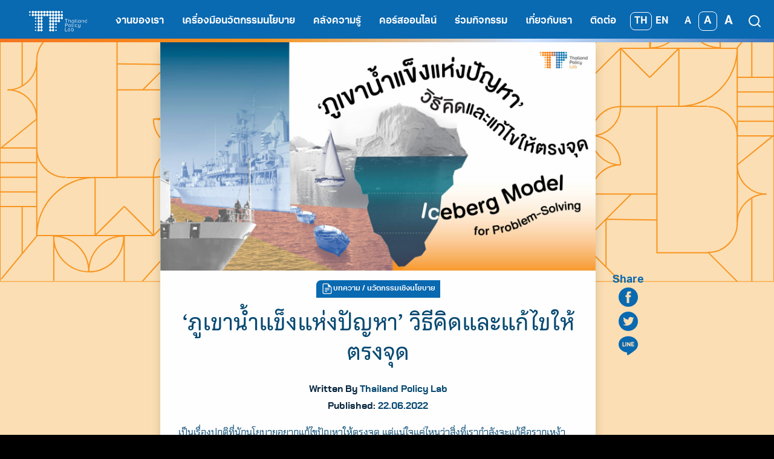

--- FILE ---
content_type: text/html; charset=UTF-8
request_url: https://thailandpolicylab.com/iceberg-model/
body_size: 22986
content:
<!DOCTYPE html>
<html lang="th">

<head>
    <meta charset="UTF-8">
    <meta name="viewport" content="width=device-width, initial-scale=1">
    <link rel="profile" href="https://gmpg.org/xfn/11">
    <link rel="stylesheet" href="https://use.typekit.net/vki6wmj.css">
    <title>‘ภูเขาน้ำแข็งแห่งปัญหา’ วิธีคิดและแก้ไขให้ตรงจุด - Thailand Policy Lab</title>
	<style>img:is([sizes="auto" i], [sizes^="auto," i]) { contain-intrinsic-size: 3000px 1500px }</style>
	<link rel="alternate" hreflang="th" href="https://thailandpolicylab.com/iceberg-model/" />
<link rel="alternate" hreflang="en" href="https://thailandpolicylab.com/en/iceberg-model/" />
<link rel="alternate" hreflang="x-default" href="https://thailandpolicylab.com/iceberg-model/" />

<!-- The SEO Framework by Sybre Waaijer -->
<meta name="robots" content="max-snippet:-1,max-image-preview:standard,max-video-preview:-1" />
<link rel="canonical" href="https://thailandpolicylab.com/iceberg-model/" />
<meta property="og:type" content="article" />
<meta property="og:locale" content="th_TH" />
<meta property="og:site_name" content="Thailand Policy Lab" />
<meta property="og:title" content="‘ภูเขาน้ำแข็งแห่งปัญหา’ วิธีคิดและแก้ไขให้ตรงจุด" />
<meta property="og:url" content="https://thailandpolicylab.com/iceberg-model/" />
<meta property="og:image" content="https://thailandpolicylab.com/wp-content/uploads/2022/06/iceberg_cover-1-scaled-1.jpeg" />
<meta property="og:image:width" content="2560" />
<meta property="og:image:height" content="1344" />
<meta property="article:published_time" content="2022-06-22T10:29:41+00:00" />
<meta property="article:modified_time" content="2022-07-04T03:33:45+00:00" />
<meta name="twitter:card" content="summary_large_image" />
<meta name="twitter:title" content="‘ภูเขาน้ำแข็งแห่งปัญหา’ วิธีคิดและแก้ไขให้ตรงจุด" />
<meta name="twitter:image" content="https://thailandpolicylab.com/wp-content/uploads/2022/06/iceberg_cover-1-scaled-1.jpeg" />
<script type="application/ld+json">{"@context":"https://schema.org","@graph":[{"@type":"WebSite","@id":"https://thailandpolicylab.com/#/schema/WebSite","url":"https://thailandpolicylab.com/","name":"Thailand Policy Lab","description":"Thailand Policy Lab","inLanguage":"th","potentialAction":{"@type":"SearchAction","target":{"@type":"EntryPoint","urlTemplate":"https://thailandpolicylab.com/search/{search_term_string}/"},"query-input":"required name=search_term_string"},"publisher":{"@type":"Organization","@id":"https://thailandpolicylab.com/#/schema/Organization","name":"Thailand Policy Lab","url":"https://thailandpolicylab.com/","logo":{"@type":"ImageObject","url":"https://thailandpolicylab.com/wp-content/uploads/2021/10/cropped-site-icon-2.png","contentUrl":"https://thailandpolicylab.com/wp-content/uploads/2021/10/cropped-site-icon-2.png","width":512,"height":512,"contentSize":"56680"}}},{"@type":"WebPage","@id":"https://thailandpolicylab.com/iceberg-model/","url":"https://thailandpolicylab.com/iceberg-model/","name":"‘ภูเขาน้ำแข็งแห่งปัญหา’ วิธีคิดและแก้ไขให้ตรงจุด - Thailand Policy Lab","inLanguage":"th","isPartOf":{"@id":"https://thailandpolicylab.com/#/schema/WebSite"},"breadcrumb":{"@type":"BreadcrumbList","@id":"https://thailandpolicylab.com/#/schema/BreadcrumbList","itemListElement":[{"@type":"ListItem","position":1,"item":"https://thailandpolicylab.com/","name":"Thailand Policy Lab"},{"@type":"ListItem","position":2,"item":"https://thailandpolicylab.com/category/article/","name":"หมวดหมู่: บทความ"},{"@type":"ListItem","position":3,"name":"‘ภูเขาน้ำแข็งแห่งปัญหา’ วิธีคิดและแก้ไขให้ตรงจุด"}]},"potentialAction":{"@type":"ReadAction","target":"https://thailandpolicylab.com/iceberg-model/"},"datePublished":"2022-06-22T10:29:41+00:00","dateModified":"2022-07-04T03:33:45+00:00","author":{"@type":"Person","@id":"https://thailandpolicylab.com/#/schema/Person/cf5291c86e79272d9290a602373f513f","name":"Thailand Policy Lab"}}]}</script>
<!-- / The SEO Framework by Sybre Waaijer | 13.81ms meta | 4.41ms boot -->

<link rel='dns-prefetch' href='//www.googletagmanager.com' />
<link rel='dns-prefetch' href='//use.typekit.net' />
<link rel="alternate" type="application/rss+xml" title="Thailand Policy Lab &raquo; ฟีด" href="https://thailandpolicylab.com/feed/" />
<link rel="alternate" type="application/rss+xml" title="Thailand Policy Lab &raquo; ฟีดความเห็น" href="https://thailandpolicylab.com/comments/feed/" />
<script type="061649bbe0951eaef034f102-text/javascript">
/* <![CDATA[ */
window._wpemojiSettings = {"baseUrl":"https:\/\/s.w.org\/images\/core\/emoji\/16.0.1\/72x72\/","ext":".png","svgUrl":"https:\/\/s.w.org\/images\/core\/emoji\/16.0.1\/svg\/","svgExt":".svg","source":{"concatemoji":"https:\/\/thailandpolicylab.com\/wp-includes\/js\/wp-emoji-release.min.js?ver=6.8.3"}};
/*! This file is auto-generated */
!function(s,n){var o,i,e;function c(e){try{var t={supportTests:e,timestamp:(new Date).valueOf()};sessionStorage.setItem(o,JSON.stringify(t))}catch(e){}}function p(e,t,n){e.clearRect(0,0,e.canvas.width,e.canvas.height),e.fillText(t,0,0);var t=new Uint32Array(e.getImageData(0,0,e.canvas.width,e.canvas.height).data),a=(e.clearRect(0,0,e.canvas.width,e.canvas.height),e.fillText(n,0,0),new Uint32Array(e.getImageData(0,0,e.canvas.width,e.canvas.height).data));return t.every(function(e,t){return e===a[t]})}function u(e,t){e.clearRect(0,0,e.canvas.width,e.canvas.height),e.fillText(t,0,0);for(var n=e.getImageData(16,16,1,1),a=0;a<n.data.length;a++)if(0!==n.data[a])return!1;return!0}function f(e,t,n,a){switch(t){case"flag":return n(e,"\ud83c\udff3\ufe0f\u200d\u26a7\ufe0f","\ud83c\udff3\ufe0f\u200b\u26a7\ufe0f")?!1:!n(e,"\ud83c\udde8\ud83c\uddf6","\ud83c\udde8\u200b\ud83c\uddf6")&&!n(e,"\ud83c\udff4\udb40\udc67\udb40\udc62\udb40\udc65\udb40\udc6e\udb40\udc67\udb40\udc7f","\ud83c\udff4\u200b\udb40\udc67\u200b\udb40\udc62\u200b\udb40\udc65\u200b\udb40\udc6e\u200b\udb40\udc67\u200b\udb40\udc7f");case"emoji":return!a(e,"\ud83e\udedf")}return!1}function g(e,t,n,a){var r="undefined"!=typeof WorkerGlobalScope&&self instanceof WorkerGlobalScope?new OffscreenCanvas(300,150):s.createElement("canvas"),o=r.getContext("2d",{willReadFrequently:!0}),i=(o.textBaseline="top",o.font="600 32px Arial",{});return e.forEach(function(e){i[e]=t(o,e,n,a)}),i}function t(e){var t=s.createElement("script");t.src=e,t.defer=!0,s.head.appendChild(t)}"undefined"!=typeof Promise&&(o="wpEmojiSettingsSupports",i=["flag","emoji"],n.supports={everything:!0,everythingExceptFlag:!0},e=new Promise(function(e){s.addEventListener("DOMContentLoaded",e,{once:!0})}),new Promise(function(t){var n=function(){try{var e=JSON.parse(sessionStorage.getItem(o));if("object"==typeof e&&"number"==typeof e.timestamp&&(new Date).valueOf()<e.timestamp+604800&&"object"==typeof e.supportTests)return e.supportTests}catch(e){}return null}();if(!n){if("undefined"!=typeof Worker&&"undefined"!=typeof OffscreenCanvas&&"undefined"!=typeof URL&&URL.createObjectURL&&"undefined"!=typeof Blob)try{var e="postMessage("+g.toString()+"("+[JSON.stringify(i),f.toString(),p.toString(),u.toString()].join(",")+"));",a=new Blob([e],{type:"text/javascript"}),r=new Worker(URL.createObjectURL(a),{name:"wpTestEmojiSupports"});return void(r.onmessage=function(e){c(n=e.data),r.terminate(),t(n)})}catch(e){}c(n=g(i,f,p,u))}t(n)}).then(function(e){for(var t in e)n.supports[t]=e[t],n.supports.everything=n.supports.everything&&n.supports[t],"flag"!==t&&(n.supports.everythingExceptFlag=n.supports.everythingExceptFlag&&n.supports[t]);n.supports.everythingExceptFlag=n.supports.everythingExceptFlag&&!n.supports.flag,n.DOMReady=!1,n.readyCallback=function(){n.DOMReady=!0}}).then(function(){return e}).then(function(){var e;n.supports.everything||(n.readyCallback(),(e=n.source||{}).concatemoji?t(e.concatemoji):e.wpemoji&&e.twemoji&&(t(e.twemoji),t(e.wpemoji)))}))}((window,document),window._wpemojiSettings);
/* ]]> */
</script>
<style id='wp-emoji-styles-inline-css' type='text/css'>

	img.wp-smiley, img.emoji {
		display: inline !important;
		border: none !important;
		box-shadow: none !important;
		height: 1em !important;
		width: 1em !important;
		margin: 0 0.07em !important;
		vertical-align: -0.1em !important;
		background: none !important;
		padding: 0 !important;
	}
</style>
<link rel='stylesheet' id='wp-block-library-css' href='https://thailandpolicylab.com/wp-includes/css/dist/block-library/style.min.css?ver=6.8.3' type='text/css' media='all' />
<style id='outermost-icon-block-style-inline-css' type='text/css'>
.wp-block-outermost-icon-block{display:flex;line-height:0}.wp-block-outermost-icon-block.has-border-color{border:none}.wp-block-outermost-icon-block .has-icon-color svg,.wp-block-outermost-icon-block.has-icon-color svg{color:currentColor}.wp-block-outermost-icon-block .has-icon-color:not(.has-no-icon-fill-color) svg,.wp-block-outermost-icon-block.has-icon-color:not(.has-no-icon-fill-color) svg{fill:currentColor}.wp-block-outermost-icon-block .icon-container{box-sizing:border-box}.wp-block-outermost-icon-block a,.wp-block-outermost-icon-block svg{height:100%;transition:transform .1s ease-in-out;width:100%}.wp-block-outermost-icon-block a:hover{transform:scale(1.1)}.wp-block-outermost-icon-block svg{transform:rotate(var(--outermost--icon-block--transform-rotate,0deg)) scaleX(var(--outermost--icon-block--transform-scale-x,1)) scaleY(var(--outermost--icon-block--transform-scale-y,1))}.wp-block-outermost-icon-block .rotate-90,.wp-block-outermost-icon-block.rotate-90{--outermost--icon-block--transform-rotate:90deg}.wp-block-outermost-icon-block .rotate-180,.wp-block-outermost-icon-block.rotate-180{--outermost--icon-block--transform-rotate:180deg}.wp-block-outermost-icon-block .rotate-270,.wp-block-outermost-icon-block.rotate-270{--outermost--icon-block--transform-rotate:270deg}.wp-block-outermost-icon-block .flip-horizontal,.wp-block-outermost-icon-block.flip-horizontal{--outermost--icon-block--transform-scale-x:-1}.wp-block-outermost-icon-block .flip-vertical,.wp-block-outermost-icon-block.flip-vertical{--outermost--icon-block--transform-scale-y:-1}.wp-block-outermost-icon-block .flip-vertical.flip-horizontal,.wp-block-outermost-icon-block.flip-vertical.flip-horizontal{--outermost--icon-block--transform-scale-x:-1;--outermost--icon-block--transform-scale-y:-1}

</style>
<style id='safe-svg-svg-icon-style-inline-css' type='text/css'>
.safe-svg-cover{text-align:center}.safe-svg-cover .safe-svg-inside{display:inline-block;max-width:100%}.safe-svg-cover svg{fill:currentColor;height:100%;max-height:100%;max-width:100%;width:100%}

</style>
<link rel='stylesheet' id='wp-components-css' href='https://thailandpolicylab.com/wp-includes/css/dist/components/style.min.css?ver=6.8.3' type='text/css' media='all' />
<link rel='stylesheet' id='wp-preferences-css' href='https://thailandpolicylab.com/wp-includes/css/dist/preferences/style.min.css?ver=6.8.3' type='text/css' media='all' />
<link rel='stylesheet' id='wp-block-editor-css' href='https://thailandpolicylab.com/wp-includes/css/dist/block-editor/style.min.css?ver=6.8.3' type='text/css' media='all' />
<link rel='stylesheet' id='popup-maker-block-library-style-css' href='https://thailandpolicylab.com/wp-content/plugins/popup-maker/dist/packages/block-library-style.css?ver=dbea705cfafe089d65f1' type='text/css' media='all' />
<style id='pdfemb-pdf-embedder-viewer-style-inline-css' type='text/css'>
.wp-block-pdfemb-pdf-embedder-viewer{max-width:none}

</style>
<style id='global-styles-inline-css' type='text/css'>
:root{--wp--preset--aspect-ratio--square: 1;--wp--preset--aspect-ratio--4-3: 4/3;--wp--preset--aspect-ratio--3-4: 3/4;--wp--preset--aspect-ratio--3-2: 3/2;--wp--preset--aspect-ratio--2-3: 2/3;--wp--preset--aspect-ratio--16-9: 16/9;--wp--preset--aspect-ratio--9-16: 9/16;--wp--preset--color--black: #000000;--wp--preset--color--cyan-bluish-gray: #abb8c3;--wp--preset--color--white: #ffffff;--wp--preset--color--pale-pink: #f78da7;--wp--preset--color--vivid-red: #cf2e2e;--wp--preset--color--luminous-vivid-orange: #ff6900;--wp--preset--color--luminous-vivid-amber: #fcb900;--wp--preset--color--light-green-cyan: #7bdcb5;--wp--preset--color--vivid-green-cyan: #00d084;--wp--preset--color--pale-cyan-blue: #8ed1fc;--wp--preset--color--vivid-cyan-blue: #0693e3;--wp--preset--color--vivid-purple: #9b51e0;--wp--preset--color--primary: #074972;--wp--preset--color--bold: #111111;--wp--preset--color--foreground: #333333;--wp--preset--color--background: #ffffff;--wp--preset--color--deep-blue: #074972;--wp--preset--color--deep-orange: #F16027;--wp--preset--color--orange: #F89521;--wp--preset--color--undp-blue: #0969B1;--wp--preset--color--dark-blue: #082740;--wp--preset--color--gray-blue: #86B4D7;--wp--preset--gradient--vivid-cyan-blue-to-vivid-purple: linear-gradient(135deg,rgba(6,147,227,1) 0%,rgb(155,81,224) 100%);--wp--preset--gradient--light-green-cyan-to-vivid-green-cyan: linear-gradient(135deg,rgb(122,220,180) 0%,rgb(0,208,130) 100%);--wp--preset--gradient--luminous-vivid-amber-to-luminous-vivid-orange: linear-gradient(135deg,rgba(252,185,0,1) 0%,rgba(255,105,0,1) 100%);--wp--preset--gradient--luminous-vivid-orange-to-vivid-red: linear-gradient(135deg,rgba(255,105,0,1) 0%,rgb(207,46,46) 100%);--wp--preset--gradient--very-light-gray-to-cyan-bluish-gray: linear-gradient(135deg,rgb(238,238,238) 0%,rgb(169,184,195) 100%);--wp--preset--gradient--cool-to-warm-spectrum: linear-gradient(135deg,rgb(74,234,220) 0%,rgb(151,120,209) 20%,rgb(207,42,186) 40%,rgb(238,44,130) 60%,rgb(251,105,98) 80%,rgb(254,248,76) 100%);--wp--preset--gradient--blush-light-purple: linear-gradient(135deg,rgb(255,206,236) 0%,rgb(152,150,240) 100%);--wp--preset--gradient--blush-bordeaux: linear-gradient(135deg,rgb(254,205,165) 0%,rgb(254,45,45) 50%,rgb(107,0,62) 100%);--wp--preset--gradient--luminous-dusk: linear-gradient(135deg,rgb(255,203,112) 0%,rgb(199,81,192) 50%,rgb(65,88,208) 100%);--wp--preset--gradient--pale-ocean: linear-gradient(135deg,rgb(255,245,203) 0%,rgb(182,227,212) 50%,rgb(51,167,181) 100%);--wp--preset--gradient--electric-grass: linear-gradient(135deg,rgb(202,248,128) 0%,rgb(113,206,126) 100%);--wp--preset--gradient--midnight: linear-gradient(135deg,rgb(2,3,129) 0%,rgb(40,116,252) 100%);--wp--preset--gradient--gradient-02: linear-gradient(2.2deg, #0969B1 0%, #000000 100%);--wp--preset--gradient--gradient-03: linear-gradient(180deg, #FDF1DF 0%, #B3DCFB 100%);--wp--preset--gradient--gradient-04: linear-gradient(90deg, #69B9F4 0%, #B3DCFB 46.35%, #FEFEFE 97.92%);--wp--preset--font-size--small: 13px;--wp--preset--font-size--medium: 20px;--wp--preset--font-size--large: 36px;--wp--preset--font-size--x-large: 42px;--wp--preset--font-size--h-1: clamp(4rem, 4vw, 6rem);--wp--preset--font-size--: 2rem;--wp--preset--font-family--aktiv-grotesk-thai: "Aktiv Grotesk Thai", sans-serif;--wp--preset--spacing--20: 0.44rem;--wp--preset--spacing--30: 0.67rem;--wp--preset--spacing--40: 1rem;--wp--preset--spacing--50: 1.5rem;--wp--preset--spacing--60: 2.25rem;--wp--preset--spacing--70: 3.38rem;--wp--preset--spacing--80: 5.06rem;--wp--preset--shadow--natural: 6px 6px 9px rgba(0, 0, 0, 0.2);--wp--preset--shadow--deep: 12px 12px 50px rgba(0, 0, 0, 0.4);--wp--preset--shadow--sharp: 6px 6px 0px rgba(0, 0, 0, 0.2);--wp--preset--shadow--outlined: 6px 6px 0px -3px rgba(255, 255, 255, 1), 6px 6px rgba(0, 0, 0, 1);--wp--preset--shadow--crisp: 6px 6px 0px rgba(0, 0, 0, 1);}:root { --wp--style--global--content-size: 750px;--wp--style--global--wide-size: 1200px; }:where(body) { margin: 0; }.wp-site-blocks > .alignleft { float: left; margin-right: 2em; }.wp-site-blocks > .alignright { float: right; margin-left: 2em; }.wp-site-blocks > .aligncenter { justify-content: center; margin-left: auto; margin-right: auto; }:where(.is-layout-flex){gap: 0.5em;}:where(.is-layout-grid){gap: 0.5em;}.is-layout-flow > .alignleft{float: left;margin-inline-start: 0;margin-inline-end: 2em;}.is-layout-flow > .alignright{float: right;margin-inline-start: 2em;margin-inline-end: 0;}.is-layout-flow > .aligncenter{margin-left: auto !important;margin-right: auto !important;}.is-layout-constrained > .alignleft{float: left;margin-inline-start: 0;margin-inline-end: 2em;}.is-layout-constrained > .alignright{float: right;margin-inline-start: 2em;margin-inline-end: 0;}.is-layout-constrained > .aligncenter{margin-left: auto !important;margin-right: auto !important;}.is-layout-constrained > :where(:not(.alignleft):not(.alignright):not(.alignfull)){max-width: var(--wp--style--global--content-size);margin-left: auto !important;margin-right: auto !important;}.is-layout-constrained > .alignwide{max-width: var(--wp--style--global--wide-size);}body .is-layout-flex{display: flex;}.is-layout-flex{flex-wrap: wrap;align-items: center;}.is-layout-flex > :is(*, div){margin: 0;}body .is-layout-grid{display: grid;}.is-layout-grid > :is(*, div){margin: 0;}body{padding-top: 0px;padding-right: 0px;padding-bottom: 0px;padding-left: 0px;}a:where(:not(.wp-element-button)){text-decoration: underline;}:root :where(.wp-element-button, .wp-block-button__link){background-color: #32373c;border-width: 0;color: #fff;font-family: inherit;font-size: inherit;line-height: inherit;padding: calc(0.667em + 2px) calc(1.333em + 2px);text-decoration: none;}.has-black-color{color: var(--wp--preset--color--black) !important;}.has-cyan-bluish-gray-color{color: var(--wp--preset--color--cyan-bluish-gray) !important;}.has-white-color{color: var(--wp--preset--color--white) !important;}.has-pale-pink-color{color: var(--wp--preset--color--pale-pink) !important;}.has-vivid-red-color{color: var(--wp--preset--color--vivid-red) !important;}.has-luminous-vivid-orange-color{color: var(--wp--preset--color--luminous-vivid-orange) !important;}.has-luminous-vivid-amber-color{color: var(--wp--preset--color--luminous-vivid-amber) !important;}.has-light-green-cyan-color{color: var(--wp--preset--color--light-green-cyan) !important;}.has-vivid-green-cyan-color{color: var(--wp--preset--color--vivid-green-cyan) !important;}.has-pale-cyan-blue-color{color: var(--wp--preset--color--pale-cyan-blue) !important;}.has-vivid-cyan-blue-color{color: var(--wp--preset--color--vivid-cyan-blue) !important;}.has-vivid-purple-color{color: var(--wp--preset--color--vivid-purple) !important;}.has-primary-color{color: var(--wp--preset--color--primary) !important;}.has-bold-color{color: var(--wp--preset--color--bold) !important;}.has-foreground-color{color: var(--wp--preset--color--foreground) !important;}.has-background-color{color: var(--wp--preset--color--background) !important;}.has-deep-blue-color{color: var(--wp--preset--color--deep-blue) !important;}.has-deep-orange-color{color: var(--wp--preset--color--deep-orange) !important;}.has-orange-color{color: var(--wp--preset--color--orange) !important;}.has-undp-blue-color{color: var(--wp--preset--color--undp-blue) !important;}.has-dark-blue-color{color: var(--wp--preset--color--dark-blue) !important;}.has-gray-blue-color{color: var(--wp--preset--color--gray-blue) !important;}.has-black-background-color{background-color: var(--wp--preset--color--black) !important;}.has-cyan-bluish-gray-background-color{background-color: var(--wp--preset--color--cyan-bluish-gray) !important;}.has-white-background-color{background-color: var(--wp--preset--color--white) !important;}.has-pale-pink-background-color{background-color: var(--wp--preset--color--pale-pink) !important;}.has-vivid-red-background-color{background-color: var(--wp--preset--color--vivid-red) !important;}.has-luminous-vivid-orange-background-color{background-color: var(--wp--preset--color--luminous-vivid-orange) !important;}.has-luminous-vivid-amber-background-color{background-color: var(--wp--preset--color--luminous-vivid-amber) !important;}.has-light-green-cyan-background-color{background-color: var(--wp--preset--color--light-green-cyan) !important;}.has-vivid-green-cyan-background-color{background-color: var(--wp--preset--color--vivid-green-cyan) !important;}.has-pale-cyan-blue-background-color{background-color: var(--wp--preset--color--pale-cyan-blue) !important;}.has-vivid-cyan-blue-background-color{background-color: var(--wp--preset--color--vivid-cyan-blue) !important;}.has-vivid-purple-background-color{background-color: var(--wp--preset--color--vivid-purple) !important;}.has-primary-background-color{background-color: var(--wp--preset--color--primary) !important;}.has-bold-background-color{background-color: var(--wp--preset--color--bold) !important;}.has-foreground-background-color{background-color: var(--wp--preset--color--foreground) !important;}.has-background-background-color{background-color: var(--wp--preset--color--background) !important;}.has-deep-blue-background-color{background-color: var(--wp--preset--color--deep-blue) !important;}.has-deep-orange-background-color{background-color: var(--wp--preset--color--deep-orange) !important;}.has-orange-background-color{background-color: var(--wp--preset--color--orange) !important;}.has-undp-blue-background-color{background-color: var(--wp--preset--color--undp-blue) !important;}.has-dark-blue-background-color{background-color: var(--wp--preset--color--dark-blue) !important;}.has-gray-blue-background-color{background-color: var(--wp--preset--color--gray-blue) !important;}.has-black-border-color{border-color: var(--wp--preset--color--black) !important;}.has-cyan-bluish-gray-border-color{border-color: var(--wp--preset--color--cyan-bluish-gray) !important;}.has-white-border-color{border-color: var(--wp--preset--color--white) !important;}.has-pale-pink-border-color{border-color: var(--wp--preset--color--pale-pink) !important;}.has-vivid-red-border-color{border-color: var(--wp--preset--color--vivid-red) !important;}.has-luminous-vivid-orange-border-color{border-color: var(--wp--preset--color--luminous-vivid-orange) !important;}.has-luminous-vivid-amber-border-color{border-color: var(--wp--preset--color--luminous-vivid-amber) !important;}.has-light-green-cyan-border-color{border-color: var(--wp--preset--color--light-green-cyan) !important;}.has-vivid-green-cyan-border-color{border-color: var(--wp--preset--color--vivid-green-cyan) !important;}.has-pale-cyan-blue-border-color{border-color: var(--wp--preset--color--pale-cyan-blue) !important;}.has-vivid-cyan-blue-border-color{border-color: var(--wp--preset--color--vivid-cyan-blue) !important;}.has-vivid-purple-border-color{border-color: var(--wp--preset--color--vivid-purple) !important;}.has-primary-border-color{border-color: var(--wp--preset--color--primary) !important;}.has-bold-border-color{border-color: var(--wp--preset--color--bold) !important;}.has-foreground-border-color{border-color: var(--wp--preset--color--foreground) !important;}.has-background-border-color{border-color: var(--wp--preset--color--background) !important;}.has-deep-blue-border-color{border-color: var(--wp--preset--color--deep-blue) !important;}.has-deep-orange-border-color{border-color: var(--wp--preset--color--deep-orange) !important;}.has-orange-border-color{border-color: var(--wp--preset--color--orange) !important;}.has-undp-blue-border-color{border-color: var(--wp--preset--color--undp-blue) !important;}.has-dark-blue-border-color{border-color: var(--wp--preset--color--dark-blue) !important;}.has-gray-blue-border-color{border-color: var(--wp--preset--color--gray-blue) !important;}.has-vivid-cyan-blue-to-vivid-purple-gradient-background{background: var(--wp--preset--gradient--vivid-cyan-blue-to-vivid-purple) !important;}.has-light-green-cyan-to-vivid-green-cyan-gradient-background{background: var(--wp--preset--gradient--light-green-cyan-to-vivid-green-cyan) !important;}.has-luminous-vivid-amber-to-luminous-vivid-orange-gradient-background{background: var(--wp--preset--gradient--luminous-vivid-amber-to-luminous-vivid-orange) !important;}.has-luminous-vivid-orange-to-vivid-red-gradient-background{background: var(--wp--preset--gradient--luminous-vivid-orange-to-vivid-red) !important;}.has-very-light-gray-to-cyan-bluish-gray-gradient-background{background: var(--wp--preset--gradient--very-light-gray-to-cyan-bluish-gray) !important;}.has-cool-to-warm-spectrum-gradient-background{background: var(--wp--preset--gradient--cool-to-warm-spectrum) !important;}.has-blush-light-purple-gradient-background{background: var(--wp--preset--gradient--blush-light-purple) !important;}.has-blush-bordeaux-gradient-background{background: var(--wp--preset--gradient--blush-bordeaux) !important;}.has-luminous-dusk-gradient-background{background: var(--wp--preset--gradient--luminous-dusk) !important;}.has-pale-ocean-gradient-background{background: var(--wp--preset--gradient--pale-ocean) !important;}.has-electric-grass-gradient-background{background: var(--wp--preset--gradient--electric-grass) !important;}.has-midnight-gradient-background{background: var(--wp--preset--gradient--midnight) !important;}.has-gradient-02-gradient-background{background: var(--wp--preset--gradient--gradient-02) !important;}.has-gradient-03-gradient-background{background: var(--wp--preset--gradient--gradient-03) !important;}.has-gradient-04-gradient-background{background: var(--wp--preset--gradient--gradient-04) !important;}.has-small-font-size{font-size: var(--wp--preset--font-size--small) !important;}.has-medium-font-size{font-size: var(--wp--preset--font-size--medium) !important;}.has-large-font-size{font-size: var(--wp--preset--font-size--large) !important;}.has-x-large-font-size{font-size: var(--wp--preset--font-size--x-large) !important;}.has-h-1-font-size{font-size: var(--wp--preset--font-size--h-1) !important;}.has--font-size{font-size: var(--wp--preset--font-size--) !important;}.has-aktiv-grotesk-thai-font-family{font-family: var(--wp--preset--font-family--aktiv-grotesk-thai) !important;}
:where(.wp-block-post-template.is-layout-flex){gap: 1.25em;}:where(.wp-block-post-template.is-layout-grid){gap: 1.25em;}
:where(.wp-block-columns.is-layout-flex){gap: 2em;}:where(.wp-block-columns.is-layout-grid){gap: 2em;}
:root :where(.wp-block-pullquote){font-size: 1.5em;line-height: 1.6;}
</style>
<link rel='stylesheet' id='seed-social-css' href='https://thailandpolicylab.com/wp-content/plugins/seed-social/style.css?ver=2021.02' type='text/css' media='all' />
<link rel='stylesheet' id='wpml-blocks-css' href='https://thailandpolicylab.com/wp-content/plugins/sitepress-multilingual-cms/dist/css/blocks/styles.css?ver=4.6.11' type='text/css' media='all' />
<link rel='stylesheet' id='wpml-legacy-horizontal-list-0-css' href='https://thailandpolicylab.com/wp-content/plugins/sitepress-multilingual-cms/templates/language-switchers/legacy-list-horizontal/style.min.css?ver=1' type='text/css' media='all' />
<link rel='stylesheet' id='adobe-fonts-css' href='https://use.typekit.net/hae5xhd.css?ver=6.8.3' type='text/css' media='all' />
<link rel='stylesheet' id='s-mobile-css' href='https://thailandpolicylab.com/wp-content/themes/thailandpolicylab/css/mobile.css?ver=6.8.3' type='text/css' media='all' />
<link rel='stylesheet' id='s-desktop-css' href='https://thailandpolicylab.com/wp-content/themes/thailandpolicylab/css/desktop.css?ver=6.8.3' type='text/css' media='(min-width: 992px)' />
<link rel='stylesheet' id='dflip-style-css' href='https://thailandpolicylab.com/wp-content/plugins/3d-flipbook-dflip-lite/assets/css/dflip.min.css?ver=2.4.20' type='text/css' media='all' />
<link rel='stylesheet' id='wp-featherlight-css' href='https://thailandpolicylab.com/wp-content/plugins/wp-featherlight/css/wp-featherlight.min.css?ver=1.3.4' type='text/css' media='all' />
<style id='generateblocks-inline-css' type='text/css'>
:root{--gb-container-width:1100px;}.gb-container .wp-block-image img{vertical-align:middle;}.gb-grid-wrapper .wp-block-image{margin-bottom:0;}.gb-highlight{background:none;}.gb-shape{line-height:0;}.gb-container-link{position:absolute;top:0;right:0;bottom:0;left:0;z-index:99;}
</style>
<script type="061649bbe0951eaef034f102-text/javascript">
            window._nslDOMReady = (function () {
                const executedCallbacks = new Set();
            
                return function (callback) {
                    /**
                    * Third parties might dispatch DOMContentLoaded events, so we need to ensure that we only run our callback once!
                    */
                    if (executedCallbacks.has(callback)) return;
            
                    const wrappedCallback = function () {
                        if (executedCallbacks.has(callback)) return;
                        executedCallbacks.add(callback);
                        callback();
                    };
            
                    if (document.readyState === "complete" || document.readyState === "interactive") {
                        wrappedCallback();
                    } else {
                        document.addEventListener("DOMContentLoaded", wrappedCallback);
                    }
                };
            })();
        </script><!--n2css--><!--n2js--><script type="061649bbe0951eaef034f102-text/javascript" src="https://thailandpolicylab.com/wp-includes/js/jquery/jquery.min.js?ver=3.7.1" id="jquery-core-js"></script>
<script type="061649bbe0951eaef034f102-text/javascript" src="https://thailandpolicylab.com/wp-includes/js/jquery/jquery-migrate.min.js?ver=3.4.1" id="jquery-migrate-js"></script>
<script type="061649bbe0951eaef034f102-text/javascript" src="https://thailandpolicylab.com/wp-content/plugins/flowpaper-lite-pdf-flipbook/assets/lity/lity.min.js" id="lity-js-js"></script>

<!-- Google tag (gtag.js) snippet added by Site Kit -->
<!-- Google Analytics snippet added by Site Kit -->
<script type="061649bbe0951eaef034f102-text/javascript" src="https://www.googletagmanager.com/gtag/js?id=G-HYNBYFFF2V" id="google_gtagjs-js" async></script>
<script type="061649bbe0951eaef034f102-text/javascript" id="google_gtagjs-js-after">
/* <![CDATA[ */
window.dataLayer = window.dataLayer || [];function gtag(){dataLayer.push(arguments);}
gtag("set","linker",{"domains":["thailandpolicylab.com"]});
gtag("js", new Date());
gtag("set", "developer_id.dZTNiMT", true);
gtag("config", "G-HYNBYFFF2V");
/* ]]> */
</script>
<link rel="https://api.w.org/" href="https://thailandpolicylab.com/wp-json/" /><link rel="alternate" title="JSON" type="application/json" href="https://thailandpolicylab.com/wp-json/wp/v2/posts/4819" /><link rel="EditURI" type="application/rsd+xml" title="RSD" href="https://thailandpolicylab.com/xmlrpc.php?rsd" />
<link rel="alternate" title="oEmbed (JSON)" type="application/json+oembed" href="https://thailandpolicylab.com/wp-json/oembed/1.0/embed?url=https%3A%2F%2Fthailandpolicylab.com%2Ficeberg-model%2F" />
<link rel="alternate" title="oEmbed (XML)" type="text/xml+oembed" href="https://thailandpolicylab.com/wp-json/oembed/1.0/embed?url=https%3A%2F%2Fthailandpolicylab.com%2Ficeberg-model%2F&#038;format=xml" />
<meta name="generator" content="Site Kit by Google 1.170.0" /><meta name="generator" content="WPML ver:4.6.11 stt:1,53;" />
<link rel="icon" href="https://thailandpolicylab.com/wp-content/uploads/2021/10/cropped-site-icon-2-32x32.png" sizes="32x32" />
<link rel="icon" href="https://thailandpolicylab.com/wp-content/uploads/2021/10/cropped-site-icon-2-192x192.png" sizes="192x192" />
<link rel="apple-touch-icon" href="https://thailandpolicylab.com/wp-content/uploads/2021/10/cropped-site-icon-2-180x180.png" />
<meta name="msapplication-TileImage" content="https://thailandpolicylab.com/wp-content/uploads/2021/10/cropped-site-icon-2-270x270.png" />
<style type="text/css">div.nsl-container[data-align="left"] {
    text-align: left;
}

div.nsl-container[data-align="center"] {
    text-align: center;
}

div.nsl-container[data-align="right"] {
    text-align: right;
}


div.nsl-container div.nsl-container-buttons a[data-plugin="nsl"] {
    text-decoration: none;
    box-shadow: none;
    border: 0;
}

div.nsl-container .nsl-container-buttons {
    display: flex;
    padding: 5px 0;
}

div.nsl-container.nsl-container-block .nsl-container-buttons {
    display: inline-grid;
    grid-template-columns: minmax(145px, auto);
}

div.nsl-container-block-fullwidth .nsl-container-buttons {
    flex-flow: column;
    align-items: center;
}

div.nsl-container-block-fullwidth .nsl-container-buttons a,
div.nsl-container-block .nsl-container-buttons a {
    flex: 1 1 auto;
    display: block;
    margin: 5px 0;
    width: 100%;
}

div.nsl-container-inline {
    margin: -5px;
    text-align: left;
}

div.nsl-container-inline .nsl-container-buttons {
    justify-content: center;
    flex-wrap: wrap;
}

div.nsl-container-inline .nsl-container-buttons a {
    margin: 5px;
    display: inline-block;
}

div.nsl-container-grid .nsl-container-buttons {
    flex-flow: row;
    align-items: center;
    flex-wrap: wrap;
}

div.nsl-container-grid .nsl-container-buttons a {
    flex: 1 1 auto;
    display: block;
    margin: 5px;
    max-width: 280px;
    width: 100%;
}

@media only screen and (min-width: 650px) {
    div.nsl-container-grid .nsl-container-buttons a {
        width: auto;
    }
}

div.nsl-container .nsl-button {
    cursor: pointer;
    vertical-align: top;
    border-radius: 4px;
}

div.nsl-container .nsl-button-default {
    color: #fff;
    display: flex;
}

div.nsl-container .nsl-button-icon {
    display: inline-block;
}

div.nsl-container .nsl-button-svg-container {
    flex: 0 0 auto;
    padding: 8px;
    display: flex;
    align-items: center;
}

div.nsl-container svg {
    height: 24px;
    width: 24px;
    vertical-align: top;
}

div.nsl-container .nsl-button-default div.nsl-button-label-container {
    margin: 0 24px 0 12px;
    padding: 10px 0;
    font-family: Helvetica, Arial, sans-serif;
    font-size: 16px;
    line-height: 20px;
    letter-spacing: .25px;
    overflow: hidden;
    text-align: center;
    text-overflow: clip;
    white-space: nowrap;
    flex: 1 1 auto;
    -webkit-font-smoothing: antialiased;
    -moz-osx-font-smoothing: grayscale;
    text-transform: none;
    display: inline-block;
}

div.nsl-container .nsl-button-google[data-skin="light"] {
    box-shadow: inset 0 0 0 1px #747775;
    color: #1f1f1f;
}

div.nsl-container .nsl-button-google[data-skin="dark"] {
    box-shadow: inset 0 0 0 1px #8E918F;
    color: #E3E3E3;
}

div.nsl-container .nsl-button-google[data-skin="neutral"] {
    color: #1F1F1F;
}

div.nsl-container .nsl-button-google div.nsl-button-label-container {
    font-family: "Roboto Medium", Roboto, Helvetica, Arial, sans-serif;
}

div.nsl-container .nsl-button-apple .nsl-button-svg-container {
    padding: 0 6px;
}

div.nsl-container .nsl-button-apple .nsl-button-svg-container svg {
    height: 40px;
    width: auto;
}

div.nsl-container .nsl-button-apple[data-skin="light"] {
    color: #000;
    box-shadow: 0 0 0 1px #000;
}

div.nsl-container .nsl-button-facebook[data-skin="white"] {
    color: #000;
    box-shadow: inset 0 0 0 1px #000;
}

div.nsl-container .nsl-button-facebook[data-skin="light"] {
    color: #1877F2;
    box-shadow: inset 0 0 0 1px #1877F2;
}

div.nsl-container .nsl-button-spotify[data-skin="white"] {
    color: #191414;
    box-shadow: inset 0 0 0 1px #191414;
}

div.nsl-container .nsl-button-apple div.nsl-button-label-container {
    font-size: 17px;
    font-family: -apple-system, BlinkMacSystemFont, "Segoe UI", Roboto, Helvetica, Arial, sans-serif, "Apple Color Emoji", "Segoe UI Emoji", "Segoe UI Symbol";
}

div.nsl-container .nsl-button-slack div.nsl-button-label-container {
    font-size: 17px;
    font-family: -apple-system, BlinkMacSystemFont, "Segoe UI", Roboto, Helvetica, Arial, sans-serif, "Apple Color Emoji", "Segoe UI Emoji", "Segoe UI Symbol";
}

div.nsl-container .nsl-button-slack[data-skin="light"] {
    color: #000000;
    box-shadow: inset 0 0 0 1px #DDDDDD;
}

div.nsl-container .nsl-button-tiktok[data-skin="light"] {
    color: #161823;
    box-shadow: 0 0 0 1px rgba(22, 24, 35, 0.12);
}


div.nsl-container .nsl-button-kakao {
    color: rgba(0, 0, 0, 0.85);
}

.nsl-clear {
    clear: both;
}

.nsl-container {
    clear: both;
}

.nsl-disabled-provider .nsl-button {
    filter: grayscale(1);
    opacity: 0.8;
}

/*Button align start*/

div.nsl-container-inline[data-align="left"] .nsl-container-buttons {
    justify-content: flex-start;
}

div.nsl-container-inline[data-align="center"] .nsl-container-buttons {
    justify-content: center;
}

div.nsl-container-inline[data-align="right"] .nsl-container-buttons {
    justify-content: flex-end;
}


div.nsl-container-grid[data-align="left"] .nsl-container-buttons {
    justify-content: flex-start;
}

div.nsl-container-grid[data-align="center"] .nsl-container-buttons {
    justify-content: center;
}

div.nsl-container-grid[data-align="right"] .nsl-container-buttons {
    justify-content: flex-end;
}

div.nsl-container-grid[data-align="space-around"] .nsl-container-buttons {
    justify-content: space-around;
}

div.nsl-container-grid[data-align="space-between"] .nsl-container-buttons {
    justify-content: space-between;
}

/* Button align end*/

/* Redirect */

#nsl-redirect-overlay {
    display: flex;
    flex-direction: column;
    justify-content: center;
    align-items: center;
    position: fixed;
    z-index: 1000000;
    left: 0;
    top: 0;
    width: 100%;
    height: 100%;
    backdrop-filter: blur(1px);
    background-color: RGBA(0, 0, 0, .32);;
}

#nsl-redirect-overlay-container {
    display: flex;
    flex-direction: column;
    justify-content: center;
    align-items: center;
    background-color: white;
    padding: 30px;
    border-radius: 10px;
}

#nsl-redirect-overlay-spinner {
    content: '';
    display: block;
    margin: 20px;
    border: 9px solid RGBA(0, 0, 0, .6);
    border-top: 9px solid #fff;
    border-radius: 50%;
    box-shadow: inset 0 0 0 1px RGBA(0, 0, 0, .6), 0 0 0 1px RGBA(0, 0, 0, .6);
    width: 40px;
    height: 40px;
    animation: nsl-loader-spin 2s linear infinite;
}

@keyframes nsl-loader-spin {
    0% {
        transform: rotate(0deg)
    }
    to {
        transform: rotate(360deg)
    }
}

#nsl-redirect-overlay-title {
    font-family: -apple-system, BlinkMacSystemFont, "Segoe UI", Roboto, Oxygen-Sans, Ubuntu, Cantarell, "Helvetica Neue", sans-serif;
    font-size: 18px;
    font-weight: bold;
    color: #3C434A;
}

#nsl-redirect-overlay-text {
    font-family: -apple-system, BlinkMacSystemFont, "Segoe UI", Roboto, Oxygen-Sans, Ubuntu, Cantarell, "Helvetica Neue", sans-serif;
    text-align: center;
    font-size: 14px;
    color: #3C434A;
}

/* Redirect END*/</style><style type="text/css">/* Notice fallback */
#nsl-notices-fallback {
    position: fixed;
    right: 10px;
    top: 10px;
    z-index: 10000;
}

.admin-bar #nsl-notices-fallback {
    top: 42px;
}

#nsl-notices-fallback > div {
    position: relative;
    background: #fff;
    border-left: 4px solid #fff;
    box-shadow: 0 1px 1px 0 rgba(0, 0, 0, .1);
    margin: 5px 15px 2px;
    padding: 1px 20px;
}

#nsl-notices-fallback > div.error {
    display: block;
    border-left-color: #dc3232;
}

#nsl-notices-fallback > div.updated {
    display: block;
    border-left-color: #46b450;
}

#nsl-notices-fallback p {
    margin: .5em 0;
    padding: 2px;
}

#nsl-notices-fallback > div:after {
    position: absolute;
    right: 5px;
    top: 5px;
    content: '\00d7';
    display: block;
    height: 16px;
    width: 16px;
    line-height: 16px;
    text-align: center;
    font-size: 20px;
    cursor: pointer;
}</style>		<style type="text/css" id="wp-custom-css">
			.site-header {
    position: fixed;
}

.our-work-category {
    background-color: white;
}		</style>
		<style id="kirki-inline-styles"></style>    <!-- Google tag (gtag.js) -->
    <script async src="https://www.googletagmanager.com/gtag/js?id=G-HYNBYFFF2V" type="061649bbe0951eaef034f102-text/javascript"></script>
    <script type="061649bbe0951eaef034f102-text/javascript">
        window.dataLayer = window.dataLayer || [];

        function gtag() {
            dataLayer.push(arguments);
        }
        gtag('js', new Date());
        gtag('config', 'G-HYNBYFFF2V');
    </script>
</head>


<body class="wp-singular post-template-default single single-post postid-4819 single-format-standard wp-custom-logo wp-theme-thailandpolicylab wp-featherlight-captions">
        <a class="skip-link screen-reader-text" href="#content">Skip to content</a>
    <div id="page" class="site">

        <header id="masthead" class="site-header _heading">
            <div class="s-container">

                <div class="site-branding">
                    <div class="site-logo"><a href="https://thailandpolicylab.com/" class="custom-logo-link" rel="home"><img width="239" height="85" src="https://thailandpolicylab.com/wp-content/uploads/2022/04/footer-logo.svg" class="custom-logo" alt="Thailand Policy Lab" decoding="async" /></a></div>
                </div>

                <div class="site-toggle"><b></b></div>

                
                                    <nav id="site-navigation" class="site-nav-d _desktop">
                        <div class="menu-main-container"><ul id="primary-menu" class="menu"><li id="menu-item-4229" class="menu-item menu-item-type-post_type menu-item-object-page menu-item-4229"><a href="https://thailandpolicylab.com/our-works/" data-ps2id-api="true">งานของเรา</a></li>
<li id="menu-item-4991" class="menu-item menu-item-type-post_type menu-item-object-page menu-item-4991"><a href="https://thailandpolicylab.com/policy-tools/" data-ps2id-api="true">เครื่องมือนวัตกรรมนโยบาย</a></li>
<li id="menu-item-4232" class="menu-item menu-item-type-post_type menu-item-object-page menu-item-4232"><a href="https://thailandpolicylab.com/knowledge/" data-ps2id-api="true">คลังความรู้</a></li>
<li id="menu-item-4230" class="menu-item menu-item-type-post_type menu-item-object-page menu-item-4230"><a href="https://thailandpolicylab.com/online-courses/" data-ps2id-api="true">คอร์สออนไลน์</a></li>
<li id="menu-item-4231" class="menu-item menu-item-type-post_type menu-item-object-page menu-item-4231"><a href="https://thailandpolicylab.com/event/" data-ps2id-api="true">ร่วมกิจกรรม</a></li>
<li id="menu-item-4233" class="menu-item menu-item-type-post_type menu-item-object-page menu-item-4233"><a href="https://thailandpolicylab.com/about-us/" data-ps2id-api="true">เกี่ยวกับเรา</a></li>
<li id="menu-item-4234" class="menu-item menu-item-type-post_type menu-item-object-page menu-item-4234"><a href="https://thailandpolicylab.com/contact/" data-ps2id-api="true">ติดต่อ</a></li>
</ul></div>                    </nav>
                
                
                
                <div class="right-header">
                    <div class="site-lang">
<div class="wpml-ls-statics-shortcode_actions wpml-ls wpml-ls-legacy-list-horizontal">
	<ul><li class="wpml-ls-slot-shortcode_actions wpml-ls-item wpml-ls-item-th wpml-ls-current-language wpml-ls-first-item wpml-ls-item-legacy-list-horizontal">
				<a href="https://thailandpolicylab.com/iceberg-model/" class="wpml-ls-link">
                    <span class="wpml-ls-native">TH</span></a>
			</li><li class="wpml-ls-slot-shortcode_actions wpml-ls-item wpml-ls-item-en wpml-ls-last-item wpml-ls-item-legacy-list-horizontal">
				<a href="https://thailandpolicylab.com/en/iceberg-model/" class="wpml-ls-link">
                    <span class="wpml-ls-display">EN</span></a>
			</li></ul>
</div>
</div>
                    <ul class="site-font _desktop">
                        <li class="small">A</li>
                        <li class="normal active">A</li>
                        <li class="large">A</li>
                    </ul>
                    <div class="site-search _desktop">
                        <a class="site-search s-modal-trigger m-user" onclick="if (!window.__cfRLUnblockHandlers) return false; return false;" data-popup-trigger="site-search" data-cf-modified-061649bbe0951eaef034f102-=""><svg xmlns="http://www.w3.org/2000/svg" width="24" height="24" viewBox="0 0 24 24" fill="none" stroke="currentColor" stroke-width="2" stroke-linecap="round" stroke-linejoin="round" class="feather feather-search"><circle cx="11" cy="11" r="8"></circle><line x1="21" y1="21" x2="16.65" y2="16.65"></line></svg></a>
                    </div>
                </div>

            </div>
            <nav id="site-nav-m" class="site-nav-m">
                <div class="s-container text-center">
                    <div class="menu-main-container"><ul id="mobile-menu" class="menu"><li class="menu-item menu-item-type-post_type menu-item-object-page menu-item-4229"><a href="https://thailandpolicylab.com/our-works/" data-ps2id-api="true">งานของเรา</a></li>
<li class="menu-item menu-item-type-post_type menu-item-object-page menu-item-4991"><a href="https://thailandpolicylab.com/policy-tools/" data-ps2id-api="true">เครื่องมือนวัตกรรมนโยบาย</a></li>
<li class="menu-item menu-item-type-post_type menu-item-object-page menu-item-4232"><a href="https://thailandpolicylab.com/knowledge/" data-ps2id-api="true">คลังความรู้</a></li>
<li class="menu-item menu-item-type-post_type menu-item-object-page menu-item-4230"><a href="https://thailandpolicylab.com/online-courses/" data-ps2id-api="true">คอร์สออนไลน์</a></li>
<li class="menu-item menu-item-type-post_type menu-item-object-page menu-item-4231"><a href="https://thailandpolicylab.com/event/" data-ps2id-api="true">ร่วมกิจกรรม</a></li>
<li class="menu-item menu-item-type-post_type menu-item-object-page menu-item-4233"><a href="https://thailandpolicylab.com/about-us/" data-ps2id-api="true">เกี่ยวกับเรา</a></li>
<li class="menu-item menu-item-type-post_type menu-item-object-page menu-item-4234"><a href="https://thailandpolicylab.com/contact/" data-ps2id-api="true">ติดต่อ</a></li>
</ul></div>                </div>
                <div class="s-container">
                    <ul class="site-font">
                        <li class="small">A</li>
                        <li class="normal active">A</li>
                        <li class="large">A</li>
                    </ul>
                </div>
                <div class="s-container mobile-search">
                    <form role="search" method="get" id="searchform" class="search-form" action="https://thailandpolicylab.com/">
    <label for="s">
        <span class="screen-reader-text">Search for:</span>
        <input type="search" id="s" class="search-field"
            placeholder="ค้นหา &hellip;"
            value="" name="s" />
    </label>
    <button type="submit" class="button-primary"><svg xmlns="http://www.w3.org/2000/svg" width="24" height="24" viewBox="0 0 24 24" fill="none" stroke="currentColor" stroke-width="2" stroke-linecap="round" stroke-linejoin="round" class="feather feather-search"><circle cx="11" cy="11" r="8"></circle><line x1="21" y1="21" x2="16.65" y2="16.65"></line></svg></button>
</form>                </div>
            </nav>
        </header>

        <div class="s-modal -full" data-s-modal="site-search">
            <span class="s-modal-close"><svg xmlns="http://www.w3.org/2000/svg" width="24" height="24" viewBox="0 0 24 24" fill="none" stroke="currentColor" stroke-width="2" stroke-linecap="round" stroke-linejoin="round" class="feather feather-x"><line x1="18" y1="6" x2="6" y2="18"></line><line x1="6" y1="6" x2="18" y2="18"></line></svg></span>
            <form role="search" method="get" id="searchform" class="search-form" action="https://thailandpolicylab.com/">
    <label for="s">
        <span class="screen-reader-text">Search for:</span>
        <input type="search" id="s" class="search-field"
            placeholder="ค้นหา &hellip;"
            value="" name="s" />
    </label>
    <button type="submit" class="button-primary"><svg xmlns="http://www.w3.org/2000/svg" width="24" height="24" viewBox="0 0 24 24" fill="none" stroke="currentColor" stroke-width="2" stroke-linecap="round" stroke-linejoin="round" class="feather feather-search"><circle cx="11" cy="11" r="8"></circle><line x1="21" y1="21" x2="16.65" y2="16.65"></line></svg></button>
</form>        </div>

        <div class="site-header-space"></div>

        
        <div id="content" class="site-content">

<div class="site-single single-area">

    
    <div class="s-container main-body -full-width">
        <div id="primary" class="content-area">
            <main id="main" class="site-main">

                <article id="post-4819" class="content-single post-4819 post type-post status-publish format-standard has-post-thumbnail hentry category-article tag-policy-innovation-2 topic-policy-innovation">
    <div class="single-img"><img width="2560" height="1344" src="https://thailandpolicylab.com/wp-content/uploads/2022/06/iceberg_cover-1-scaled-1.jpeg" class="attachment-full size-full wp-post-image" alt="" decoding="async" srcset="https://thailandpolicylab.com/wp-content/uploads/2022/06/iceberg_cover-1-scaled-1.jpeg 2560w, https://thailandpolicylab.com/wp-content/uploads/2022/06/iceberg_cover-1-scaled-1-360x189.jpeg 360w, https://thailandpolicylab.com/wp-content/uploads/2022/06/iceberg_cover-1-scaled-1-300x158.jpeg 300w, https://thailandpolicylab.com/wp-content/uploads/2022/06/iceberg_cover-1-scaled-1-768x403.jpeg 768w, https://thailandpolicylab.com/wp-content/uploads/2022/06/iceberg_cover-1-scaled-1-1024x538.jpeg 1024w, https://thailandpolicylab.com/wp-content/uploads/2022/06/iceberg_cover-1-scaled-1-1536x806.jpeg 1536w, https://thailandpolicylab.com/wp-content/uploads/2022/06/iceberg_cover-1-scaled-1-2048x1075.jpeg 2048w, https://thailandpolicylab.com/wp-content/uploads/2022/06/iceberg_cover-1-scaled-1-1568x823.jpeg 1568w" sizes="(max-width: 2560px) 100vw, 2560px" /></div>    <header class="entry-header">
        <div class="tag-category" style="background:#0969b1"><svg width="20" height="20" viewBox="0 0 20 20" fill="none" xmlns="http://www.w3.org/2000/svg"> <path d="M5 1.25H11.25V2.5H5C4.66848 2.5 4.35054 2.6317 4.11612 2.86612C3.8817 3.10054 3.75 3.41848 3.75 3.75V16.25C3.75 16.5815 3.8817 16.8995 4.11612 17.1339C4.35054 17.3683 4.66848 17.5 5 17.5H15C15.3315 17.5 15.6495 17.3683 15.8839 17.1339C16.1183 16.8995 16.25 16.5815 16.25 16.25V7.5H17.5V16.25C17.5 16.913 17.2366 17.5489 16.7678 18.0178C16.2989 18.4866 15.663 18.75 15 18.75H5C4.33696 18.75 3.70107 18.4866 3.23223 18.0178C2.76339 17.5489 2.5 16.913 2.5 16.25V3.75C2.5 3.08696 2.76339 2.45107 3.23223 1.98223C3.70107 1.51339 4.33696 1.25 5 1.25Z" fill="#FEFEFE"/> <path d="M11.25 5.625V1.25L17.5 7.5H13.125C12.6277 7.5 12.1508 7.30246 11.7992 6.95083C11.4475 6.59919 11.25 6.12228 11.25 5.625Z" fill="#FEFEFE"/> <path fill-rule="evenodd" clip-rule="evenodd" d="M6.25 14.375C6.25 14.2092 6.31585 14.0503 6.43306 13.9331C6.55027 13.8158 6.70924 13.75 6.875 13.75H9.375C9.54076 13.75 9.69973 13.8158 9.81694 13.9331C9.93415 14.0503 10 14.2092 10 14.375C10 14.5408 9.93415 14.6997 9.81694 14.8169C9.69973 14.9342 9.54076 15 9.375 15H6.875C6.70924 15 6.55027 14.9342 6.43306 14.8169C6.31585 14.6997 6.25 14.5408 6.25 14.375ZM6.25 11.875C6.25 11.7092 6.31585 11.5503 6.43306 11.4331C6.55027 11.3158 6.70924 11.25 6.875 11.25H13.125C13.2908 11.25 13.4497 11.3158 13.5669 11.4331C13.6842 11.5503 13.75 11.7092 13.75 11.875C13.75 12.0408 13.6842 12.1997 13.5669 12.3169C13.4497 12.4342 13.2908 12.5 13.125 12.5H6.875C6.70924 12.5 6.55027 12.4342 6.43306 12.3169C6.31585 12.1997 6.25 12.0408 6.25 11.875ZM6.25 9.375C6.25 9.20924 6.31585 9.05027 6.43306 8.93306C6.55027 8.81585 6.70924 8.75 6.875 8.75H13.125C13.2908 8.75 13.4497 8.81585 13.5669 8.93306C13.6842 9.05027 13.75 9.20924 13.75 9.375C13.75 9.54076 13.6842 9.69973 13.5669 9.81694C13.4497 9.93415 13.2908 10 13.125 10H6.875C6.70924 10 6.55027 9.93415 6.43306 9.81694C6.31585 9.69973 6.25 9.54076 6.25 9.375Z" fill="#FEFEFE"/> </svg><span><a href="https://thailandpolicylab.com/category/article/" rel="category tag">บทความ</a> / นวัตกรรมเชิงนโยบาย</span></div>
        <div class="single-title text-center">
            <a href="https://thailandpolicylab.com/iceberg-model/" title="Permalink to ‘ภูเขาน้ำแข็งแห่งปัญหา’ วิธีคิดและแก้ไขให้ตรงจุด" rel="bookmark">
                <h1 class="entry-title">‘ภูเขาน้ำแข็งแห่งปัญหา’ วิธีคิดและแก้ไขให้ตรงจุด</h1>            </a>
        </div>
        <div class="text-center">
            <div class="writer">
                <strong>
                    Written By <a
                        href="https://thailandpolicylab.com/author/system/"
                        rel="author">Thailand Policy Lab</a>
                </strong>
            </div>
            <div class="publis-date">
                <strong>
                    Published: <span class="color-primary">22.06.2022</span>
                </strong>
            </div>
        </div>

        <div class="side-share display-alt _desktop">
            <div class="wrap">
                <strong>Share </strong>
                <ul data-list="seed-social" class="seed-social "><li class="facebook"><a href="https://www.facebook.com/share.php?u=https%3A%2F%2Fthailandpolicylab.com%2Ficeberg-model%2F" data-href="https://www.facebook.com/share.php?u=https%3A%2F%2Fthailandpolicylab.com%2Ficeberg-model%2F" class="seed-social-btn" target="seed-social"><svg class="ss-facebook" role="img" width="24" height="24" viewBox="0 0 24 24" xmlns="http://www.w3.org/2000/svg" fill="currentColor"><title>Facebook</title><path d="M9.101 23.691v-7.98H6.627v-3.667h2.474v-1.58c0-4.085 1.848-5.978 5.858-5.978.401 0 .955.042 1.468.103a8.68 8.68 0 0 1 1.141.195v3.325a8.623 8.623 0 0 0-.653-.036 26.805 26.805 0 0 0-.733-.009c-.707 0-1.259.096-1.675.309a1.686 1.686 0 0 0-.679.622c-.258.42-.374.995-.374 1.752v1.297h3.919l-.386 2.103-.287 1.564h-3.246v8.245C19.396 23.238 24 18.179 24 12.044c0-6.627-5.373-12-12-12s-12 5.373-12 12c0 5.628 3.874 10.35 9.101 11.647Z"/></svg><span class="text">Facebook</span><span class="count"></span></a></li><li class="twitter"><a href="https://twitter.com/share?url=https%3A%2F%2Fthailandpolicylab.com%2Ficeberg-model%2F&text=%E2%80%98%E0%B8%A0%E0%B8%B9%E0%B9%80%E0%B8%82%E0%B8%B2%E0%B8%99%E0%B9%89%E0%B8%B3%E0%B9%81%E0%B8%82%E0%B9%87%E0%B8%87%E0%B9%81%E0%B8%AB%E0%B9%88%E0%B8%87%E0%B8%9B%E0%B8%B1%E0%B8%8D%E0%B8%AB%E0%B8%B2%E2%80%99+%E0%B8%A7%E0%B8%B4%E0%B8%98%E0%B8%B5%E0%B8%84%E0%B8%B4%E0%B8%94%E0%B9%81%E0%B8%A5%E0%B8%B0%E0%B9%81%E0%B8%81%E0%B9%89%E0%B9%84%E0%B8%82%E0%B9%83%E0%B8%AB%E0%B9%89%E0%B8%95%E0%B8%A3%E0%B8%87%E0%B8%88%E0%B8%B8%E0%B8%94" data-href="https://twitter.com/share?url=https%3A%2F%2Fthailandpolicylab.com%2Ficeberg-model%2F&text=%E2%80%98%E0%B8%A0%E0%B8%B9%E0%B9%80%E0%B8%82%E0%B8%B2%E0%B8%99%E0%B9%89%E0%B8%B3%E0%B9%81%E0%B8%82%E0%B9%87%E0%B8%87%E0%B9%81%E0%B8%AB%E0%B9%88%E0%B8%87%E0%B8%9B%E0%B8%B1%E0%B8%8D%E0%B8%AB%E0%B8%B2%E2%80%99+%E0%B8%A7%E0%B8%B4%E0%B8%98%E0%B8%B5%E0%B8%84%E0%B8%B4%E0%B8%94%E0%B9%81%E0%B8%A5%E0%B8%B0%E0%B9%81%E0%B8%81%E0%B9%89%E0%B9%84%E0%B8%82%E0%B9%83%E0%B8%AB%E0%B9%89%E0%B8%95%E0%B8%A3%E0%B8%87%E0%B8%88%E0%B8%B8%E0%B8%94" class="seed-social-btn" target="seed-social"><svg class="ss-twitter" role="img" width="24" height="24" viewBox="0 0 24 24" xmlns="http://www.w3.org/2000/svg" fill="currentColor"><title>X</title><path d="M18.901 1.153h3.68l-8.04 9.19L24 22.846h-7.406l-5.8-7.584-6.638 7.584H.474l8.6-9.83L0 1.154h7.594l5.243 6.932ZM17.61 20.644h2.039L6.486 3.24H4.298Z"/></svg><span class="text">Twitter</span><span class="count"></span></a></li><li class="line"><a href="https://lineit.line.me/share/ui?url=https%3A%2F%2Fthailandpolicylab.com%2Ficeberg-model%2F" data-href="https://lineit.line.me/share/ui?url=https%3A%2F%2Fthailandpolicylab.com%2Ficeberg-model%2F" class="seed-social-btn" target="seed-social -line"><svg class="ss-line" role="img" width="24" height="24" viewBox="0 0 24 24" xmlns="http://www.w3.org/2000/svg" fill="currentColor"><title>LINE</title><path d="M19.365 9.863c.349 0 .63.285.63.631 0 .345-.281.63-.63.63H17.61v1.125h1.755c.349 0 .63.283.63.63 0 .344-.281.629-.63.629h-2.386c-.345 0-.627-.285-.627-.629V8.108c0-.345.282-.63.63-.63h2.386c.346 0 .627.285.627.63 0 .349-.281.63-.63.63H17.61v1.125h1.755zm-3.855 3.016c0 .27-.174.51-.432.596-.064.021-.133.031-.199.031-.211 0-.391-.09-.51-.25l-2.443-3.317v2.94c0 .344-.279.629-.631.629-.346 0-.626-.285-.626-.629V8.108c0-.27.173-.51.43-.595.06-.023.136-.033.194-.033.195 0 .375.104.495.254l2.462 3.33V8.108c0-.345.282-.63.63-.63.345 0 .63.285.63.63v4.771zm-5.741 0c0 .344-.282.629-.631.629-.345 0-.627-.285-.627-.629V8.108c0-.345.282-.63.63-.63.346 0 .628.285.628.63v4.771zm-2.466.629H4.917c-.345 0-.63-.285-.63-.629V8.108c0-.345.285-.63.63-.63.348 0 .63.285.63.63v4.141h1.756c.348 0 .629.283.629.63 0 .344-.282.629-.629.629M24 10.314C24 4.943 18.615.572 12 .572S0 4.943 0 10.314c0 4.811 4.27 8.842 10.035 9.608.391.082.923.258 1.058.59.12.301.079.766.038 1.08l-.164 1.02c-.045.301-.24 1.186 1.049.645 1.291-.539 6.916-4.078 9.436-6.975C23.176 14.393 24 12.458 24 10.314"/></svg><span class="text">Line</span><span class="count"></span></a></li></ul>            </div>
        </div>
    </header>
    <div class="entry-content">

        
        
        <!-- Quiz -->
                <!-- End Quiz -->


        <div class="bottom-content"><p>เป็นเรื่องปกติที่นักนโยบายอยากแก้ไขปัญหาให้ตรงจุด แต่แน่ใจแค่ไหนว่าสิ่งที่เรากำลังจะแก้คือรากเหง้าของปัญหาที่แท้จริง? กระบวนการ Sense &amp; Frame หรือการรู้สึกถึงปัญหาและวางกรอบให้ชัดเจน จะเป็นแนวทางที่สำคัญในการเริ่มต้นกระบวนการ เพราะนักออกแบบนโยบายจะได้เห็นว่าบริบทของปัญหาคืออะไร และที่มาของปัญหาอยู่ตรงไหน จากนั้นจึงจะคาดการณ์อนาคตเชิงยุทธศาสตร์ หรือวางรูปแบบของวิธีคิดได้อย่างเป็นระบบ</p>
<p>พูดจาภาษาเนิร์ดไปหน่อยอาจจะงง ลองดูตัวอย่างข้างล่างแล้วอาจจะเข้าใจมากขึ้น</p>
<p>สมมติว่าเราอยากจะเข้าใจประเด็นเรื่อง “การลดลงของจำนวนประชากร” เพื่อหาทางแก้ไขให้ตรงจุด การสรุปเร็วๆ ไปว่าเกิดจากยุคสมัยที่เปลี่ยนไปโดยรัฐต้องเข้าไปสนับสนุนให้พลเมืองของตัวเองมีลูกมากขึ้นอาจยังไม่ถูกต้องนัก เป็นการแก้ไขที่ปลายเหตุ และยังไม่มีหลักฐานที่หนักแน่นพอที่จะยืนยันว่าวิธีนี้ได้ผลจริง</p>
<p>ถ้าอย่างนั้นเราลองกำหนดให้ระดับของปัญหาเป็นเหมือนเรือที่อยู่ในรูป และความซับซ้อนเป็นเหมือนภูเขาน้ำแข็งดังภาพกันดู</p>
<p>เราลองมาดูที่ภูเขาน้ำแข็งก่อน</p>
<p><img fetchpriority="high" decoding="async" class="wp-image-4822 size-full aligncenter" src="https://thailandpolicylab.com/wp-content/uploads/2022/06/iceberg_iceberg-TH-02-1-768x512-1.jpeg" alt="" width="768" height="512" srcset="https://thailandpolicylab.com/wp-content/uploads/2022/06/iceberg_iceberg-TH-02-1-768x512-1.jpeg 768w, https://thailandpolicylab.com/wp-content/uploads/2022/06/iceberg_iceberg-TH-02-1-768x512-1-300x200.jpeg 300w" sizes="(max-width: 768px) 100vw, 768px" /></p>
<p><strong>ชั้นบนสุด กำหนดให้เป็น สถานการณ์:</strong> เราเห็นอะไรที่กำลังเกิดขึ้นอยู่ในสังคมตอนนี้ ทั้งในพื้นที่ของตัวเอง และแนวโน้มจากพื้นที่อื่นทั่วโลก เช่น การลดลงของจำนวนประชากร การลดลงของอัตราการเกิด อายุที่เพิ่มมากขึ้นของผู้สูงอายุ</p>
<p><strong>ชั้นที่ 2 กำหนดให้เป็น รูปแบบของปัญหา:</strong> อะไรคือปัญหาที่เกิดขึ้นก่อนหน้านี้กันนะ? มีสิ่งใดบ้างที่เกิดขึ้นซ้ำแล้วซ้ำเล่าจนเทรนด์ได้กลายเป็นรูปแบบของปัญหาไปแล้ว เช่น คนรุ่นใหม่ชอบอยู่คนเดียวมากขึ้น หรือถ้าแต่งงานไปแล้วก็ไม่อยากมีลูกถ้ารู้สึกว่ายังไม่พร้อม แตกต่างจ่างคนสมัยก่อนที่การมีลูกเป็นเหมือนหน้าที่ของพ่อแม่ ไม่ว่าจะมีความพร้อมมากแค่ไหนก็ตาม</p>
<p><strong>ชั้นที่ 3 กำหนดให้เป็น โครงสร้าง:</strong> สามารถเกิดจากอะไรก็ได้ เช่น นโยบาย หรือค่านิยมโดยไม่มีกฎตายตัวว่าโครงสร้างต้องมาในรูปแบบไหน อาจเป็นโครงสร้างทางสังคม หรือโครงสร้างทางเศรษฐกิจ ข้อนี้จะเป็นตัวกำหนดรูปแบบของปัญหาที่ส่งอิทธิพลต่อกันในด้านในด้านหนึ่ง หรือสัมพันธ์กันในหลายส่วน เช่น ค่าเงินเฟ้อทำให้คนรุ่นใหม่ไม่อยากเพิ่มภาระของตัวเองด้วยการมีลูก หรือ อยากให้ลูกเกิดมาในสังคมที่มีคุณภาพ และต้องได้รับการเลี้ยงดูอย่างดี ถ้าอย่างนั้นไม่มีจะดีกว่า เพราะกลัวว่าลูกของตัวเองจะกลายเป็นประชากรไร้คุณภาพ รวมทั้งทัศนคติของการมีลูกยังเปลี่ยนไปด้วยในหลายเจเนเรชั่นที่ผ่านมา</p>
<p><strong>ชั้นที่ 4 กำหนดให้เป็น แบบจำลองวิธีคิด:</strong> สามารถเป็นได้ทั้งสมมติฐาน ความเชื่อ ค่านิยม ทัศนคติ หรือความคาดหวังที่ฝังรากลึกในสังคม ช่วยให้โครงสร้าง (ด้านบน) สามารถยึดเหนี่ยวเอาไว้ได้ตลอดเวลา เช่น ค่านิยมเรื่องการมีลูกของคนรุ่นใหม่ที่เปลี่ยนไป นิยามของคำว่าครอบครัวที่เปลี่ยนไปตามยุคสมัย คนรุ่นใหม่อาจไม่ได้มองว่าครอบครัวต้องมีพ่อแม่ลูก แต่มองว่าครอบครัวสามารถมีแค่คนสองคน และสัตว์เลี้ยงก็เป็นครอบครัวได้ด้วย ความเชื่อเช่นนี้สามารถกระเทือนไปถึงยอดภูเขาน้ำแข็ง ส่งผลให้จำนวนประชากรลดลง</p>
<p>และสำหรับ ‘เรือแห่งระดับของปัญหา’ เราสามารถแบ่งออกง่ายๆ ได้เป็น 3 ระดับ นั่นก็คือ</p>
<ul>
<li>Simple หรือปัญหาที่แก้ได้ง่าย ส่งผลกระทบกับคนจำนวนไม่มาก เช่น ถ้าเรือแล่นช้า แค่กางใบก็ทำให้เร็วขึ้นได้</li>
<li>Complicated หรือปัญหาที่ซับซ้อน แต่สามารถแก้ไขได้ด้วยเครื่องมือที่มีอยู่ เช่น เครื่องยนต์เรือมีปัญหา แต่ช่างสามารถซ่อมได้ตามหลักการ</li>
<li>Complex หรือปัญหาที่ซับซ้อนมาก เกี่ยวข้องกับคนหลายกลุ่ม และต้องแก้ด้วยวิธีที่เปลี่ยนแปลงได้เสมอ เช่น เรือในทะเลมีจำนวนมากจนแออัด จนต้องจัดระเบียบกันใหม่เพื่อไม่ให้เกิดการล่าช้า ซึ่งเรือแต่ละลำต้องพูดคุยกันเพื่อผลประโยชน์ที่ลงตัวของทุกคน</li>
</ul>
<p><img decoding="async" class="wp-image-4824 size-full aligncenter" src="https://thailandpolicylab.com/wp-content/uploads/2022/06/iceberg_ship-TH-768x512-1.jpeg" alt="" width="768" height="512" srcset="https://thailandpolicylab.com/wp-content/uploads/2022/06/iceberg_ship-TH-768x512-1.jpeg 768w, https://thailandpolicylab.com/wp-content/uploads/2022/06/iceberg_ship-TH-768x512-1-300x200.jpeg 300w" sizes="(max-width: 768px) 100vw, 768px" /></p>
<p>ถ้ามองดูในรูปดีๆ ก็จะรู้ว่าหนึ่งปัญหาประกอบด้วยปัจจัยหลายอย่างและการแก้ไขอย่างยั่งยืนนั้นเกิดจากการเข้าใจที่มาและรากสาเหตุของมัน ลองเอาวิธีนี้ไปวิเคราะห์ปัญหาที่เจออยู่ก็ได้ เธอเองก็เป็นได้นะ….. นักนโยบายผู้สร้างความเปลี่ยนแปลงเพื่ออนาคตที่ดีกว่า</p>
</div>
        <!-- Keywords -->
                        <div class="entry-tags">
            <strong>Keywords</strong>
            <p class="tags-links _heading"><a href="https://thailandpolicylab.com/tag/policy-innovation-2/" rel="tag">Policy Innovation</a></p>        </div>
                <!-- End Keywords -->
        <div class="social-share">
            <strong>Share </strong>
            <ul data-list="seed-social" class="seed-social "><li class="facebook"><a href="https://www.facebook.com/share.php?u=https%3A%2F%2Fthailandpolicylab.com%2Ficeberg-model%2F" data-href="https://www.facebook.com/share.php?u=https%3A%2F%2Fthailandpolicylab.com%2Ficeberg-model%2F" class="seed-social-btn" target="seed-social"><svg class="ss-facebook" role="img" width="24" height="24" viewBox="0 0 24 24" xmlns="http://www.w3.org/2000/svg" fill="currentColor"><title>Facebook</title><path d="M9.101 23.691v-7.98H6.627v-3.667h2.474v-1.58c0-4.085 1.848-5.978 5.858-5.978.401 0 .955.042 1.468.103a8.68 8.68 0 0 1 1.141.195v3.325a8.623 8.623 0 0 0-.653-.036 26.805 26.805 0 0 0-.733-.009c-.707 0-1.259.096-1.675.309a1.686 1.686 0 0 0-.679.622c-.258.42-.374.995-.374 1.752v1.297h3.919l-.386 2.103-.287 1.564h-3.246v8.245C19.396 23.238 24 18.179 24 12.044c0-6.627-5.373-12-12-12s-12 5.373-12 12c0 5.628 3.874 10.35 9.101 11.647Z"/></svg><span class="text">Facebook</span><span class="count"></span></a></li><li class="twitter"><a href="https://twitter.com/share?url=https%3A%2F%2Fthailandpolicylab.com%2Ficeberg-model%2F&text=%E2%80%98%E0%B8%A0%E0%B8%B9%E0%B9%80%E0%B8%82%E0%B8%B2%E0%B8%99%E0%B9%89%E0%B8%B3%E0%B9%81%E0%B8%82%E0%B9%87%E0%B8%87%E0%B9%81%E0%B8%AB%E0%B9%88%E0%B8%87%E0%B8%9B%E0%B8%B1%E0%B8%8D%E0%B8%AB%E0%B8%B2%E2%80%99+%E0%B8%A7%E0%B8%B4%E0%B8%98%E0%B8%B5%E0%B8%84%E0%B8%B4%E0%B8%94%E0%B9%81%E0%B8%A5%E0%B8%B0%E0%B9%81%E0%B8%81%E0%B9%89%E0%B9%84%E0%B8%82%E0%B9%83%E0%B8%AB%E0%B9%89%E0%B8%95%E0%B8%A3%E0%B8%87%E0%B8%88%E0%B8%B8%E0%B8%94" data-href="https://twitter.com/share?url=https%3A%2F%2Fthailandpolicylab.com%2Ficeberg-model%2F&text=%E2%80%98%E0%B8%A0%E0%B8%B9%E0%B9%80%E0%B8%82%E0%B8%B2%E0%B8%99%E0%B9%89%E0%B8%B3%E0%B9%81%E0%B8%82%E0%B9%87%E0%B8%87%E0%B9%81%E0%B8%AB%E0%B9%88%E0%B8%87%E0%B8%9B%E0%B8%B1%E0%B8%8D%E0%B8%AB%E0%B8%B2%E2%80%99+%E0%B8%A7%E0%B8%B4%E0%B8%98%E0%B8%B5%E0%B8%84%E0%B8%B4%E0%B8%94%E0%B9%81%E0%B8%A5%E0%B8%B0%E0%B9%81%E0%B8%81%E0%B9%89%E0%B9%84%E0%B8%82%E0%B9%83%E0%B8%AB%E0%B9%89%E0%B8%95%E0%B8%A3%E0%B8%87%E0%B8%88%E0%B8%B8%E0%B8%94" class="seed-social-btn" target="seed-social"><svg class="ss-twitter" role="img" width="24" height="24" viewBox="0 0 24 24" xmlns="http://www.w3.org/2000/svg" fill="currentColor"><title>X</title><path d="M18.901 1.153h3.68l-8.04 9.19L24 22.846h-7.406l-5.8-7.584-6.638 7.584H.474l8.6-9.83L0 1.154h7.594l5.243 6.932ZM17.61 20.644h2.039L6.486 3.24H4.298Z"/></svg><span class="text">Twitter</span><span class="count"></span></a></li><li class="line"><a href="https://lineit.line.me/share/ui?url=https%3A%2F%2Fthailandpolicylab.com%2Ficeberg-model%2F" data-href="https://lineit.line.me/share/ui?url=https%3A%2F%2Fthailandpolicylab.com%2Ficeberg-model%2F" class="seed-social-btn" target="seed-social -line"><svg class="ss-line" role="img" width="24" height="24" viewBox="0 0 24 24" xmlns="http://www.w3.org/2000/svg" fill="currentColor"><title>LINE</title><path d="M19.365 9.863c.349 0 .63.285.63.631 0 .345-.281.63-.63.63H17.61v1.125h1.755c.349 0 .63.283.63.63 0 .344-.281.629-.63.629h-2.386c-.345 0-.627-.285-.627-.629V8.108c0-.345.282-.63.63-.63h2.386c.346 0 .627.285.627.63 0 .349-.281.63-.63.63H17.61v1.125h1.755zm-3.855 3.016c0 .27-.174.51-.432.596-.064.021-.133.031-.199.031-.211 0-.391-.09-.51-.25l-2.443-3.317v2.94c0 .344-.279.629-.631.629-.346 0-.626-.285-.626-.629V8.108c0-.27.173-.51.43-.595.06-.023.136-.033.194-.033.195 0 .375.104.495.254l2.462 3.33V8.108c0-.345.282-.63.63-.63.345 0 .63.285.63.63v4.771zm-5.741 0c0 .344-.282.629-.631.629-.345 0-.627-.285-.627-.629V8.108c0-.345.282-.63.63-.63.346 0 .628.285.628.63v4.771zm-2.466.629H4.917c-.345 0-.63-.285-.63-.629V8.108c0-.345.285-.63.63-.63.348 0 .63.285.63.63v4.141h1.756c.348 0 .629.283.629.63 0 .344-.282.629-.629.629M24 10.314C24 4.943 18.615.572 12 .572S0 4.943 0 10.314c0 4.811 4.27 8.842 10.035 9.608.391.082.923.258 1.058.59.12.301.079.766.038 1.08l-.164 1.02c-.045.301-.24 1.186 1.049.645 1.291-.539 6.916-4.078 9.436-6.975C23.176 14.393 24 12.458 24 10.314"/></svg><span class="text">Line</span><span class="count"></span></a></li></ul>        </div>

    </div>
        <div class="entry-author">
        <div class="pic">
            <a href="https://thailandpolicylab.com/author/system/"
                rel="author"><img alt='' src='https://secure.gravatar.com/avatar/32db624cc2abfae4533617103793d50d67c6718e208f7676c079bc6790fe0137?s=160&#038;d=mm&#038;r=g' srcset='https://secure.gravatar.com/avatar/32db624cc2abfae4533617103793d50d67c6718e208f7676c079bc6790fe0137?s=320&#038;d=mm&#038;r=g 2x' class='avatar avatar-160 photo' height='160' width='160' loading='lazy' decoding='async'/></a>
        </div>
        <div class="info">
            <strong>Author</strong>
            <h2 class="name">
                <a href="https://thailandpolicylab.com/author/system/"
                    rel="author">Thailand Policy Lab</a>
            </h2>
                    </div>
    </div>
    
    <footer class="entry-footer">
            </footer>

</article>
<!-- Related Post -->

                
                
            </main>
        </div>

            </div>

</div>

</div>
<!--#content-->
<div class="call-action">
    <div class="s-container">
        <div class="s-grid -m1.2 -d3">
                    
        </div>
    </div>
</div>



<div class="site-footer-space"></div>
<footer id="colophon" class="site-footer">
    <div class="s-container">
        <div class="col-info">
            <div class="site-logo"><a href="https://thailandpolicylab.com/" class="custom-logo-link" rel="home"><img width="239" height="85" src="https://thailandpolicylab.com/wp-content/uploads/2022/04/footer-logo.svg" class="custom-logo" alt="Thailand Policy Lab" decoding="async" /></a></div>
            <h6>
                มิติใหม่แห่งนโยบายสาธารณะ <br> ฟังเสียง 'ประชาชน' เพื่อสร้างนโยบาย
            </h6>
            <p>
                Thailand Policy Lab คือห้องปฏิบัติการนโยบาย ก่อตั้งโดย สำนักงานสภาพัฒนาการเศรษฐกิจและสังคมแห่งชาติ
                และโครงการพัฒนาแห่งสหประชาชาติ เพื่ออนาคตที่ยั่งยืน
            </p>
        </div>
                <div class="col-contact">
            <h2>CONTACT</h2>
            <div class="s-grid">
                                <a href="https://www.facebook.com/ThailandPolicyLab" target="_blank">
                    <svg width="40" height="40" viewBox="0 0 40 40" fill="none" xmlns="http://www.w3.org/2000/svg">
<path d="M0 20C0 8.95431 8.95431 0 20 0C31.0457 0 40 8.95431 40 20C40 31.0457 31.0457 40 20 40C8.95431 40 0 31.0457 0 20Z" fill="#FEFEFE"/>
<path d="M27.7852 25.7812L28.6719 20H23.125V16.25C23.125 14.668 23.8984 13.125 26.3828 13.125H28.9062V8.20312C28.9062 8.20312 26.6172 7.8125 24.4297 7.8125C19.8594 7.8125 16.875 10.582 16.875 15.5938V20H11.7969V25.7812H16.875V39.7578C17.8945 39.918 18.9375 40 20 40C21.0625 40 22.1055 39.918 23.125 39.7578V25.7812H27.7852Z" fill="#0969B1"/>
</svg>
                    Thailand Policy Lab
                </a>
                
                                <a href="/cdn-cgi/l/email-protection#abc4ded9dbc4c7c2c8d285dfc3cac2c7cac5cfdbc4c7c2c8d2c7cac9ebccc6cac2c785c8c4c6" target="_blank">
                    <svg width="40" height="40" viewBox="0 0 40 40" fill="none" xmlns="http://www.w3.org/2000/svg">
<circle cx="20" cy="20" r="20" fill="#FEFEFE"/>
<path d="M8.075 13.3325L20 20.621L31.925 13.3325C31.7738 12.6699 31.402 12.0782 30.8706 11.6545C30.3392 11.2307 29.6797 11 29 11H11C10.3203 11 9.66078 11.2307 9.12938 11.6545C8.59798 12.0782 8.22623 12.6699 8.075 13.3325ZM32 15.0455L23.1875 20.4305L32 25.6145V15.0455ZM31.748 27.2075L21.7355 21.3185L20 22.379L18.2645 21.3185L8.252 27.2075C8.48651 27.7409 8.87125 28.1944 9.35925 28.5127C9.84724 28.831 10.4174 29.0003 11 29H29C29.5826 29.0003 30.1528 28.831 30.6408 28.5127C31.1287 28.1944 31.5135 27.7409 31.748 27.2075ZM8 25.6145L16.8125 20.4305L8 15.0455V25.6145Z" fill="#0969B1"/>
</svg>
                    <span class="__cf_email__" data-cfemail="4728323537282b2e243e69332f262e2b26292337282b2e243e2b262507202a262e2b6924282a">[email&#160;protected]</span>                </a>
                                                                            </div>
        </div>
    </div>
</footer>

</div>
<!--#page-->

<!-- Back To Top -->
<a class="s-btn-backtotop" aria-label="back to top">
     <svg width="19" height="19" viewBox="0 0 19 19" fill="none" xmlns="http://www.w3.org/2000/svg">
    <path d="M9.98972 6.10969L14.2612 10.9921C14.7652 11.5674 14.3556 12.4687 13.5905 12.4687L5.04764 12.4687C4.87642 12.4689 4.70879 12.4197 4.56482 12.327C4.42085 12.2343 4.30665 12.1021 4.23588 11.9462C4.16511 11.7903 4.14079 11.6173 4.16582 11.4479C4.19085 11.2786 4.26417 11.12 4.377 10.9912L8.64844 6.11058C8.73203 6.01492 8.83513 5.93825 8.9508 5.88571C9.06647 5.83318 9.19204 5.806 9.31908 5.806C9.44612 5.806 9.57169 5.83318 9.68736 5.88571C9.80303 5.93825 9.90612 6.01492 9.98972 6.11058L9.98972 6.10969Z" fill="currentColor"/>
    </svg>
    Back to Top</a>
<!-- End Back To Top -->

<div class="s-modal-bg"></div>

<script data-cfasync="false" src="/cdn-cgi/scripts/5c5dd728/cloudflare-static/email-decode.min.js"></script><script type="speculationrules">
{"prefetch":[{"source":"document","where":{"and":[{"href_matches":"\/*"},{"not":{"href_matches":["\/wp-*.php","\/wp-admin\/*","\/wp-content\/uploads\/*","\/wp-content\/*","\/wp-content\/plugins\/*","\/wp-content\/themes\/thailandpolicylab\/*","\/*\\?(.+)"]}},{"not":{"selector_matches":"a[rel~=\"nofollow\"]"}},{"not":{"selector_matches":".no-prefetch, .no-prefetch a"}}]},"eagerness":"conservative"}]}
</script>
<script type="061649bbe0951eaef034f102-text/javascript" id="page-scroll-to-id-plugin-script-js-extra">
/* <![CDATA[ */
var mPS2id_params = {"instances":{"mPS2id_instance_0":{"selector":"a[href*='#']:not([href='#'])","autoSelectorMenuLinks":"true","excludeSelector":"a[href^='#tab-'], a[href^='#tabs-'], a[data-toggle]:not([data-toggle='tooltip']), a[data-slide], a[data-vc-tabs], a[data-vc-accordion], a.screen-reader-text.skip-link","scrollSpeed":800,"autoScrollSpeed":"true","scrollEasing":"easeInOutQuint","scrollingEasing":"easeOutQuint","forceScrollEasing":"false","pageEndSmoothScroll":"true","stopScrollOnUserAction":"false","autoCorrectScroll":"false","autoCorrectScrollExtend":"false","layout":"vertical","offset":0,"dummyOffset":"false","highlightSelector":"","clickedClass":"mPS2id-clicked","targetClass":"mPS2id-target","highlightClass":"mPS2id-highlight","forceSingleHighlight":"false","keepHighlightUntilNext":"false","highlightByNextTarget":"false","appendHash":"false","scrollToHash":"true","scrollToHashForAll":"true","scrollToHashDelay":0,"scrollToHashUseElementData":"true","scrollToHashRemoveUrlHash":"false","disablePluginBelow":0,"adminDisplayWidgetsId":"true","adminTinyMCEbuttons":"true","unbindUnrelatedClickEvents":"false","unbindUnrelatedClickEventsSelector":"","normalizeAnchorPointTargets":"false","encodeLinks":"false"}},"total_instances":"1","shortcode_class":"_ps2id"};
/* ]]> */
</script>
<script type="061649bbe0951eaef034f102-text/javascript" src="https://thailandpolicylab.com/wp-content/plugins/page-scroll-to-id/js/page-scroll-to-id.min.js?ver=1.7.9" id="page-scroll-to-id-plugin-script-js"></script>
<script type="061649bbe0951eaef034f102-text/javascript" src="https://thailandpolicylab.com/wp-content/plugins/seed-social/script.js?ver=2021.02" id="seed-social-js"></script>
<script type="061649bbe0951eaef034f102-text/javascript" src="https://thailandpolicylab.com/wp-content/themes/thailandpolicylab/js/scripts.js?ver=6.8.3" id="s-scripts-js"></script>
<script type="061649bbe0951eaef034f102-text/javascript" src="https://thailandpolicylab.com/wp-content/themes/thailandpolicylab/js/keen-slider.js?ver=6.8.3" id="s-slider-js"></script>
<script type="061649bbe0951eaef034f102-text/javascript" id="s-vanilla-js-extra">
/* <![CDATA[ */
var topic_banner_ajax = {"ajax_url":"https:\/\/thailandpolicylab.com\/wp-admin\/admin-ajax.php","nonce":"c2c47157c0","is_user_logged_in":"","is_single":"1"};
/* ]]> */
</script>
<script type="061649bbe0951eaef034f102-text/javascript" src="https://thailandpolicylab.com/wp-content/themes/thailandpolicylab/js/main-vanilla.js?ver=6.8.3" id="s-vanilla-js"></script>
<script type="061649bbe0951eaef034f102-text/javascript" src="https://thailandpolicylab.com/wp-content/themes/thailandpolicylab/js/main-jquery.js?ver=6.8.3" id="s-jquery-js"></script>
<script type="061649bbe0951eaef034f102-text/javascript" src="https://thailandpolicylab.com/wp-content/plugins/3d-flipbook-dflip-lite/assets/js/dflip.min.js?ver=2.4.20" id="dflip-script-js"></script>
<script type="061649bbe0951eaef034f102-text/javascript" src="https://thailandpolicylab.com/wp-content/plugins/wp-featherlight/js/wpFeatherlight.pkgd.min.js?ver=1.3.4" id="wp-featherlight-js"></script>
        <script data-cfasync="false">
            window.dFlipLocation = 'https://thailandpolicylab.com/wp-content/plugins/3d-flipbook-dflip-lite/assets/';
            window.dFlipWPGlobal = {"text":{"toggleSound":"Turn on\/off Sound","toggleThumbnails":"Toggle Thumbnails","toggleOutline":"Toggle Outline\/Bookmark","previousPage":"Previous Page","nextPage":"Next Page","toggleFullscreen":"Toggle Fullscreen","zoomIn":"Zoom In","zoomOut":"Zoom Out","toggleHelp":"Toggle Help","singlePageMode":"Single Page Mode","doublePageMode":"Double Page Mode","downloadPDFFile":"Download PDF File","gotoFirstPage":"Goto First Page","gotoLastPage":"Goto Last Page","share":"Share","mailSubject":"I wanted you to see this FlipBook","mailBody":"Check out this site {{url}}","loading":"DearFlip: Loading "},"viewerType":"flipbook","moreControls":"download,pageMode,startPage,endPage,sound","hideControls":"","scrollWheel":"false","backgroundColor":"#777","backgroundImage":"","height":"auto","paddingLeft":"20","paddingRight":"20","controlsPosition":"bottom","duration":800,"soundEnable":"true","enableDownload":"true","showSearchControl":"false","showPrintControl":"false","enableAnnotation":false,"enableAnalytics":"false","webgl":"true","hard":"none","maxTextureSize":"1600","rangeChunkSize":"524288","zoomRatio":1.5,"stiffness":3,"pageMode":"0","singlePageMode":"0","pageSize":"0","autoPlay":"false","autoPlayDuration":5000,"autoPlayStart":"false","linkTarget":"2","sharePrefix":"flipbook-"};
        </script>
      <script type="061649bbe0951eaef034f102-text/javascript">(function (undefined) {let scriptOptions={"_localizedStrings":{"redirect_overlay_title":"Hold On","redirect_overlay_text":"You are being redirected to another page,<br>it may take a few seconds.","webview_notification_text":"The selected provider doesn't support embedded browsers!"},"_targetWindow":"prefer-popup","_redirectOverlay":"overlay-with-spinner-and-message","_unsupportedWebviewBehavior":""};
/**
 * Used when Cross-Origin-Opener-Policy blocked the access to the opener. We can't have a reference of the opened windows, so we should attempt to refresh only the windows that has opened popups.
 */
window._nslHasOpenedPopup = false;
window._nslWebViewNoticeElement = null;

window.NSLPopup = function (url, title, w, h) {

    /**
     * Cross-Origin-Opener-Policy blocked the access to the opener
     */
    if (typeof BroadcastChannel === "function") {
        const _nslLoginBroadCastChannel = new BroadcastChannel('nsl_login_broadcast_channel');
        _nslLoginBroadCastChannel.onmessage = (event) => {
            if (window?._nslHasOpenedPopup && event.data?.action === 'redirect') {
                window._nslHasOpenedPopup = false;

                const url = event.data?.href;
                _nslLoginBroadCastChannel.close();
                if (typeof window.nslRedirect === 'function') {
                    window.nslRedirect(url);
                } else {
                    window.opener.location = url;
                }
            }
        };
    }

    const userAgent = navigator.userAgent,
        mobile = function () {
            return /\b(iPhone|iP[ao]d)/.test(userAgent) ||
                /\b(iP[ao]d)/.test(userAgent) ||
                /Android/i.test(userAgent) ||
                /Mobile/i.test(userAgent);
        },
        screenX = window.screenX !== undefined ? window.screenX : window.screenLeft,
        screenY = window.screenY !== undefined ? window.screenY : window.screenTop,
        outerWidth = window.outerWidth !== undefined ? window.outerWidth : document.documentElement.clientWidth,
        outerHeight = window.outerHeight !== undefined ? window.outerHeight : document.documentElement.clientHeight - 22,
        targetWidth = mobile() ? null : w,
        targetHeight = mobile() ? null : h,
        left = parseInt(screenX + (outerWidth - targetWidth) / 2, 10),
        right = parseInt(screenY + (outerHeight - targetHeight) / 2.5, 10),
        features = [];
    if (targetWidth !== null) {
        features.push('width=' + targetWidth);
    }
    if (targetHeight !== null) {
        features.push('height=' + targetHeight);
    }
    features.push('left=' + left);
    features.push('top=' + right);
    features.push('scrollbars=1');

    const newWindow = window.open(url, title, features.join(','));

    if (window.focus) {
        newWindow.focus();
    }

    window._nslHasOpenedPopup = true;

    return newWindow;
};

let isWebView = null;

function checkWebView() {
    if (isWebView === null) {
        function _detectOS(ua) {
            if (/Android/.test(ua)) {
                return "Android";
            } else if (/iPhone|iPad|iPod/.test(ua)) {
                return "iOS";
            } else if (/Windows/.test(ua)) {
                return "Windows";
            } else if (/Mac OS X/.test(ua)) {
                return "Mac";
            } else if (/CrOS/.test(ua)) {
                return "Chrome OS";
            } else if (/Firefox/.test(ua)) {
                return "Firefox OS";
            }
            return "";
        }

        function _detectBrowser(ua) {
            let android = /Android/.test(ua);

            if (/Opera Mini/.test(ua) || / OPR/.test(ua) || / OPT/.test(ua)) {
                return "Opera";
            } else if (/CriOS/.test(ua)) {
                return "Chrome for iOS";
            } else if (/Edge/.test(ua)) {
                return "Edge";
            } else if (android && /Silk\//.test(ua)) {
                return "Silk";
            } else if (/Chrome/.test(ua)) {
                return "Chrome";
            } else if (/Firefox/.test(ua)) {
                return "Firefox";
            } else if (android) {
                return "AOSP";
            } else if (/MSIE|Trident/.test(ua)) {
                return "IE";
            } else if (/Safari\//.test(ua)) {
                return "Safari";
            } else if (/AppleWebKit/.test(ua)) {
                return "WebKit";
            }
            return "";
        }

        function _detectBrowserVersion(ua, browser) {
            if (browser === "Opera") {
                return /Opera Mini/.test(ua) ? _getVersion(ua, "Opera Mini/") :
                    / OPR/.test(ua) ? _getVersion(ua, " OPR/") :
                        _getVersion(ua, " OPT/");
            } else if (browser === "Chrome for iOS") {
                return _getVersion(ua, "CriOS/");
            } else if (browser === "Edge") {
                return _getVersion(ua, "Edge/");
            } else if (browser === "Chrome") {
                return _getVersion(ua, "Chrome/");
            } else if (browser === "Firefox") {
                return _getVersion(ua, "Firefox/");
            } else if (browser === "Silk") {
                return _getVersion(ua, "Silk/");
            } else if (browser === "AOSP") {
                return _getVersion(ua, "Version/");
            } else if (browser === "IE") {
                return /IEMobile/.test(ua) ? _getVersion(ua, "IEMobile/") :
                    /MSIE/.test(ua) ? _getVersion(ua, "MSIE ")
                        :
                        _getVersion(ua, "rv:");
            } else if (browser === "Safari") {
                return _getVersion(ua, "Version/");
            } else if (browser === "WebKit") {
                return _getVersion(ua, "WebKit/");
            }
            return "0.0.0";
        }

        function _getVersion(ua, token) {
            try {
                return _normalizeSemverString(ua.split(token)[1].trim().split(/[^\w\.]/)[0]);
            } catch (o_O) {
            }
            return "0.0.0";
        }

        function _normalizeSemverString(version) {
            const ary = version.split(/[\._]/);
            return (parseInt(ary[0], 10) || 0) + "." +
                (parseInt(ary[1], 10) || 0) + "." +
                (parseInt(ary[2], 10) || 0);
        }

        function _isWebView(ua, os, browser, version, options) {
            switch (os + browser) {
                case "iOSSafari":
                    return false;
                case "iOSWebKit":
                    return _isWebView_iOS(options);
                case "AndroidAOSP":
                    return false;
                case "AndroidChrome":
                    return parseFloat(version) >= 42 ? /; wv/.test(ua) : /\d{2}\.0\.0/.test(version) ? true : _isWebView_Android(options);
            }
            return false;
        }

        function _isWebView_iOS(options) {
            const document = (window["document"] || {});

            if ("WEB_VIEW" in options) {
                return options["WEB_VIEW"];
            }
            return !("fullscreenEnabled" in document || "webkitFullscreenEnabled" in document || false);
        }

        function _isWebView_Android(options) {
            if ("WEB_VIEW" in options) {
                return options["WEB_VIEW"];
            }
            return !("requestFileSystem" in window || "webkitRequestFileSystem" in window || false);
        }

        const options = {},
            nav = window.navigator || {},
            ua = nav.userAgent || "",
            os = _detectOS(ua),
            browser = _detectBrowser(ua),
            browserVersion = _detectBrowserVersion(ua, browser);

        isWebView = _isWebView(ua, os, browser, browserVersion, options);
    }

    return isWebView;
}

function isAllowedWebViewForUserAgent(provider) {
    const facebookAllowedWebViews = [
        'Instagram',
        'FBAV',
        'FBAN'
    ];
    let whitelist = [];

    if (provider && provider === 'facebook') {
        whitelist = facebookAllowedWebViews;
    }

    const nav = window.navigator || {},
        ua = nav.userAgent || "";

    if (whitelist.length && ua.match(new RegExp(whitelist.join('|')))) {
        return true;
    }

    return false;
}

function disableButtonInWebView(providerButtonElement) {
    if (providerButtonElement) {
        providerButtonElement.classList.add('nsl-disabled-provider');
        providerButtonElement.setAttribute('href', '#');

        providerButtonElement.addEventListener('pointerdown', (e) => {
            if (!window._nslWebViewNoticeElement) {
                window._nslWebViewNoticeElement = document.createElement('div');
                window._nslWebViewNoticeElement.id = "nsl-notices-fallback";
                window._nslWebViewNoticeElement.addEventListener('pointerdown', function (e) {
                    this.parentNode.removeChild(this);
                    window._nslWebViewNoticeElement = null;
                });
                const webviewNoticeHTML = '<div class="error"><p>' + scriptOptions._localizedStrings.webview_notification_text + '</p></div>';

                window._nslWebViewNoticeElement.insertAdjacentHTML("afterbegin", webviewNoticeHTML);
                document.body.appendChild(window._nslWebViewNoticeElement);
            }
        });
    }

}

window._nslDOMReady(function () {

    window.nslRedirect = function (url) {
        if (scriptOptions._redirectOverlay) {
            const overlay = document.createElement('div');
            overlay.id = "nsl-redirect-overlay";
            let overlayHTML = '';
            const overlayContainer = "<div id='nsl-redirect-overlay-container'>",
                overlayContainerClose = "</div>",
                overlaySpinner = "<div id='nsl-redirect-overlay-spinner'></div>",
                overlayTitle = "<p id='nsl-redirect-overlay-title'>" + scriptOptions._localizedStrings.redirect_overlay_title + "</p>",
                overlayText = "<p id='nsl-redirect-overlay-text'>" + scriptOptions._localizedStrings.redirect_overlay_text + "</p>";

            switch (scriptOptions._redirectOverlay) {
                case "overlay-only":
                    break;
                case "overlay-with-spinner":
                    overlayHTML = overlayContainer + overlaySpinner + overlayContainerClose;
                    break;
                default:
                    overlayHTML = overlayContainer + overlaySpinner + overlayTitle + overlayText + overlayContainerClose;
                    break;
            }

            overlay.insertAdjacentHTML("afterbegin", overlayHTML);
            document.body.appendChild(overlay);
        }

        window.location = url;
    };

    let targetWindow = scriptOptions._targetWindow || 'prefer-popup',
        lastPopup = false;


    document.addEventListener('click', function (e) {
        if (e.target) {
            const buttonLinkElement = e.target.closest('a[data-plugin="nsl"][data-action="connect"]') || e.target.closest('a[data-plugin="nsl"][data-action="link"]');
            if (buttonLinkElement) {
                if (lastPopup && !lastPopup.closed) {
                    e.preventDefault();
                    lastPopup.focus();
                } else {

                    let href = buttonLinkElement.href,
                        success = false;
                    if (href.indexOf('?') !== -1) {
                        href += '&';
                    } else {
                        href += '?';
                    }

                    const redirectTo = buttonLinkElement.dataset.redirect;
                    if (redirectTo === 'current') {
                        href += 'redirect=' + encodeURIComponent(window.location.href) + '&';
                    } else if (redirectTo && redirectTo !== '') {
                        href += 'redirect=' + encodeURIComponent(redirectTo) + '&';
                    }

                    if (targetWindow !== 'prefer-same-window' && checkWebView()) {
                        targetWindow = 'prefer-same-window';
                    }

                    if (targetWindow === 'prefer-popup') {
                        lastPopup = NSLPopup(href + 'display=popup', 'nsl-social-connect', buttonLinkElement.dataset.popupwidth, buttonLinkElement.dataset.popupheight);
                        if (lastPopup) {
                            success = true;
                            e.preventDefault();
                        }
                    } else if (targetWindow === 'prefer-new-tab') {
                        const newTab = window.open(href + 'display=popup', '_blank');
                        if (newTab) {
                            if (window.focus) {
                                newTab.focus();
                            }
                            success = true;
                            window._nslHasOpenedPopup = true;
                            e.preventDefault();
                        }
                    }

                    if (!success) {
                        window.location = href;
                        e.preventDefault();
                    }
                }
            }
        }
    });

    let buttonCountChanged = false;

    const googleLoginButtons = document.querySelectorAll(' a[data-plugin="nsl"][data-provider="google"]');
    if (googleLoginButtons.length && checkWebView()) {
        googleLoginButtons.forEach(function (googleLoginButton) {
            if (scriptOptions._unsupportedWebviewBehavior === 'disable-button') {
                disableButtonInWebView(googleLoginButton);
            } else {
                googleLoginButton.remove();
                buttonCountChanged = true;
            }
        });
    }

    const facebookLoginButtons = document.querySelectorAll(' a[data-plugin="nsl"][data-provider="facebook"]');
    if (facebookLoginButtons.length && checkWebView() && /Android/.test(window.navigator.userAgent) && !isAllowedWebViewForUserAgent('facebook')) {
        facebookLoginButtons.forEach(function (facebookLoginButton) {
            if (scriptOptions._unsupportedWebviewBehavior === 'disable-button') {
                disableButtonInWebView(facebookLoginButton);
            } else {
                facebookLoginButton.remove();
                buttonCountChanged = true;
            }
        });
    }

    const separators = document.querySelectorAll('div.nsl-separator');
    if (buttonCountChanged && separators.length) {
        separators.forEach(function (separator) {
            const separatorParentNode = separator.parentNode;
            if (separatorParentNode) {
                const separatorButtonContainer = separatorParentNode.querySelector('div.nsl-container-buttons');
                if (separatorButtonContainer && !separatorButtonContainer.hasChildNodes()) {
                    separator.remove();
                }
            }
        })
    }
});})();</script><script type="061649bbe0951eaef034f102-text/javascript">var FWP_HTTP = FWP_HTTP || {}; FWP_HTTP.lang = 'th';</script><script src="/cdn-cgi/scripts/7d0fa10a/cloudflare-static/rocket-loader.min.js" data-cf-settings="061649bbe0951eaef034f102-|49" defer></script><script defer src="https://static.cloudflareinsights.com/beacon.min.js/vcd15cbe7772f49c399c6a5babf22c1241717689176015" integrity="sha512-ZpsOmlRQV6y907TI0dKBHq9Md29nnaEIPlkf84rnaERnq6zvWvPUqr2ft8M1aS28oN72PdrCzSjY4U6VaAw1EQ==" data-cf-beacon='{"version":"2024.11.0","token":"467189335c604471ba9ac3c35d031dac","r":1,"server_timing":{"name":{"cfCacheStatus":true,"cfEdge":true,"cfExtPri":true,"cfL4":true,"cfOrigin":true,"cfSpeedBrain":true},"location_startswith":null}}' crossorigin="anonymous"></script>
</body>

</html>


--- FILE ---
content_type: text/css
request_url: https://thailandpolicylab.com/wp-content/themes/thailandpolicylab/css/mobile.css?ver=6.8.3
body_size: 14841
content:
:root{--s-color-white: #fefefe;--s-color-orange: #F89521;--s-color-depp-orange: #F16027;--s-color-undp-blue: #0969B1;--s-color-deep-blue: #074972;--s-color-pastel-blue: #B3DCFB;--s-color-pastel-orange: #FBDEB3;--s-color-dark-blue: #082740;--s-gradient-01: linear-gradient(1.89deg, #F47521 0%, #F7941D 100%);--s-gradient-02: linear-gradient(2.2deg, #0969B1 0%, #000000 100%);--s-gradient-03: linear-gradient(180deg, #FDF1DF 0%, #B3DCFB 100%);--s-gradient-04: linear-gradient(90deg, #69B9F4 0%, #B3DCFB 46.35%, #FEFEFE 97.92%);--s-accent: #074972;--s-accent-hover: #F16027;--s-bg: #fff;--s-text: #082740;--s-line: #dcdfe5;--s-noti: #c00;--s-border: #7e8993;--s-border-radius: 8px;--s-shadow: 0px 8px 16px rgba(0, 0, 0, 0.15);--s-box-padding: 15px;--s-heading: "Chulabhorn Likit Text", sans-serif;--s-heading-weight: 500;--s-heading-line-height: 1.3;--s-body: "Chakra Petch", sans-serif;--s-font-display-alt: "aktiv-grotesk-thai",sans-serif;--s-body-line-height: 1.625;--s-space: 16px;--s-header-height: 70px;--s-footer-height: 760px;--s-title-size: 1.5rem;--s-title-height: 120px;--s-title-bg-blur: 20px;--s-title-bg-opacity: 0.7}.site-header{--s-bg: #0969B1;--s-text: #FEFEFE;--s-heading: "aktiv-grotesk-thai",sans-serif}.site-nav-m{--s-bg: #0969B1;--s-text: #eee;--s-line: #0969B1}.site-nav-d{--s-bg: #fff;--s-text: #FEFEFE}.content-headline{--s-bg: #000;--s-text: #fff}.content-item{--s-border-radius: 0}.site-footer{--s-bg: #f1f2f3;--s-text: #FEFEFE}@media(min-width: 768px){:root{--s-space: 20px}}@media(min-width: 992px){:root{--s-header-height: 70px;--s-footer-height: 490px}.main-header{--s-title-height: 220px;--s-title-size: 2rem}}html{font-size:10px}html body{font-size:16px}html[data-font-size=small]{font-size:8px}html[data-font-size=small] body{font-size:14px}html[data-font-size=large]{font-size:12px}html[data-font-size=large] body{font-size:18px}.s-btn{--s-body: "aktiv-grotesk-thai",sans-serif}*,*::before,*::after{box-sizing:border-box}article,aside,figcaption,figure,footer,header,hgroup,main,nav,section{display:block}[tabindex="-1"]:focus:not(:focus-visible){outline:0 !important}hr{margin:1.625rem 0;color:inherit;border:0;border-bottom:1px solid var(--s-border)}abbr[title],abbr[data-original-title]{text-decoration:underline;-webkit-text-decoration:underline dotted;text-decoration:underline dotted;cursor:help;border-bottom:0}address{margin-bottom:1rem;font-style:normal;line-height:inherit}ol,ul,dl{margin-top:0;margin-bottom:1rem}ol ol,ul ul,ol ul,ul ol{margin-bottom:0}dd{margin-bottom:.5rem;margin-left:0}blockquote{margin:0 0 1rem}dfn{font-style:italic}b,strong{font-weight:bolder}small{font-size:80%}sub,sup{position:relative;font-size:75%;line-height:0;vertical-align:baseline}sub{bottom:-0.25em}sup{top:-0.5em}pre,code,kbd,samp{font-family:monospace;font-size:1em}pre{margin-top:0;margin-bottom:1rem;overflow:auto;-ms-overflow-style:scrollbar}figure{margin:0 0 1rem}img{vertical-align:middle;border-style:none;max-width:100%;height:auto}svg{overflow:hidden;vertical-align:middle}table{border-collapse:collapse}caption{padding-top:.75rem;padding-bottom:.75rem;color:var(--s-border);text-align:left;caption-side:bottom}th{text-align:inherit}label{display:inline-block;margin-bottom:.5rem}button{border-radius:0}button:focus{outline:1px dotted;outline:5px auto -webkit-focus-ring-color}input,button,select,optgroup,textarea{margin:0;font-family:inherit;font-size:inherit;line-height:inherit}button,input{overflow:visible}button,select{text-transform:none;max-width:100%}button,html [type=button],[type=reset],[type=submit]{-webkit-appearance:button}button::-moz-focus-inner,[type=button]::-moz-focus-inner,[type=reset]::-moz-focus-inner,[type=submit]::-moz-focus-inner{padding:0;border-style:none}input[type=radio],input[type=checkbox]{box-sizing:border-box;padding:0}input[type=date],input[type=time],input[type=datetime-local],input[type=month]{-webkit-appearance:listbox}textarea{overflow:auto;resize:vertical;max-width:100%}fieldset{min-width:0;padding:0;margin:0;border:0}legend{display:block;width:100%;max-width:100%;padding:0;margin-bottom:.5rem;font-size:1.5rem;line-height:inherit;color:inherit;white-space:normal}progress{vertical-align:baseline}[type=number]::-webkit-inner-spin-button,[type=number]::-webkit-outer-spin-button{height:auto}[type=search]{outline-offset:-2px;-webkit-appearance:none}[type=search]::-webkit-search-cancel-button,[type=search]::-webkit-search-decoration{-webkit-appearance:none}::-webkit-file-upload-button{font:inherit;-webkit-appearance:button}output{display:inline-block}summary{display:list-item;cursor:pointer}template{display:none}[hidden]{display:none !important}html{font-family:sans-serif;line-height:1.15;-webkit-text-size-adjust:100%;-webkit-tap-highlight-color:rgba(0,0,0,0);min-height:100vh;background-color:#000}body{margin:0;font-family:var(--s-body);font-size:16px;font-weight:normal;line-height:var(--s-body-line-height);color:var(--s-text);text-align:left;background:linear-gradient(90deg, #69B9F4 0%, #B3DCFB 46.35%, #FEFEFE 97.92%);text-rendering:optimizeLegibility;min-height:100vh;height:auto}h1,h2,h3,h4,h5,h6{padding:0;margin:0 0 .75rem;font-family:var(--s-heading);font-weight:var(--s-heading-weight);line-height:var(--s-heading-line-height)}h1{font-size:clamp(4rem,4vw,6rem)}h2{font-size:clamp(3.2rem,4vw,4.8rem)}h3{font-size:clamp(2.6rem,4vw,3.8rem)}h4{font-size:clamp(2rem,4vw,3.1rem)}h5{font-size:clamp(2rem,4vw,2.5rem)}h6{font-size:2rem}.display-alt{font-family:var(--s-font-display-alt)}nav,button,.menu,._heading,.btn,.button,blockquote{font-family:var(--s-heading);font-weight:var(--s-heading-weight)}p{padding:0;margin:0 0 1em}ol,ul,dl{margin-top:0;margin-bottom:1em}ol ol,ol ul,ul ol,ul ul{margin-bottom:0}dt{font-weight:700}a{color:var(--s-accent);text-decoration:none;background-color:rgba(0,0,0,0);-webkit-text-decoration-skip:objects;transition:opacity .3s,color .3s}a:hover{color:var(--s-accent-hover)}a:active{opacity:.6}ol{padding-left:1.6em;text-indent:0;margin:0 0 1.5em}ul{padding-left:1.5em;text-indent:0;margin:0 0 1.5em}body,input,textarea,select,button{-webkit-font-smoothing:antialiased;-moz-osx-font-smoothing:grayscale;font-feature-settings:"liga1" on}body,html{width:100%;overflow-x:hidden}h2 label,h3 label,h4 label{font-weight:inherit}form:before,form:after,.clearfix:before,.clearfix:after{content:"";display:table}form:after,.clearfix:after{clear:both}button:focus,input:focus,textarea:focus,*:focus{outline:0 !important}input[type=text],input[type=search],.input,.input-text{border:1px solid var(--s-border);border-radius:var(--s-border-radius);padding:4px 6px;display:block;width:100%;transition:.2s border-color ease-in-out;font-size:16px;font-family:var(--s-heading);font-weight:var(--s-heading-weight)}input[type=text]:focus,input[type=search]:focus,.input:focus,.input-text:focus{border-color:var(--s-accent-hover)}.screen-reader-text{clip:rect(1px, 1px, 1px, 1px);position:absolute !important;height:1px;width:1px;overflow:hidden}.screen-reader-text:focus{clip:auto !important;display:block;height:auto;left:5px;top:5px;width:auto;z-index:100000}blockquote{text-align:left;font-size:1.25em;line-height:1.6;padding:0 0 0 23px;border-left:3px solid #262828;margin:1.6em 0}blockquote ol:last-child,blockquote ul:last-child,blockquote p:last-child{margin-bottom:0}blockquote cite{font-size:.8em}.text-center{text-align:center}@media(min-width: 992px){.text-center .-toleft{text-align:left}.text-center .-toright{text-align:right}}.text-end{text-align:end}.hide,#page .hide{display:none}.fade.in{opacity:1}.table,.wp-block-table table{border:1px solid var(--s-line)}.table thead th,.wp-block-table table thead th{background-color:var(--s-bg);color:var(--s-text)}.table th,.table td,.wp-block-table table th,.wp-block-table table td{padding:6px 10px}.s-container{margin-right:auto;margin-left:auto;padding-right:var(--s-space);padding-left:var(--s-space);width:100%}@media(min-width: 992px){.s-container{max-width:1160px}}.site .s-button a,a.s-button,.button-primary,input[type=submit]{line-height:1;min-height:44px;padding:6px 20px;font-family:var(--s-heading);font-weight:var(--s-heading-weight);color:var(--s-bg);background-color:var(--s-accent);border-radius:var(--s-border-radius);border:none;width:-moz-max-content;width:max-content;max-width:100%;transition:.3s ease;cursor:pointer}.site .s-button a:hover,a.s-button:hover,.button-primary:hover,input[type=submit]:hover{background-color:var(--s-accent-hover)}.site .s-button a,a.s-button,.button-primary{display:flex;align-items:center}.s-box{box-shadow:var(--s-shadow);border-radius:var(--s-border-radius);overflow:hidden}.s-sec{padding-top:calc(var(--s-space)*2);padding-bottom:calc(var(--s-space)*2)}.s-title{text-align:center;margin-bottom:var(--s-space)}.s-grid{display:grid;grid-gap:var(--s-space);margin-bottom:var(--s-space);grid-template-columns:minmax(0, 1fr)}.s-grid.-m2{grid-template-columns:repeat(2, minmax(0, 1fr))}.s-grid.-m3{grid-template-columns:repeat(3, minmax(0, 1fr))}.s-grid::before,.s-grid::after{display:none}.s-grid .s-grid{margin-bottom:0}@media(min-width: 992px){.s-grid{grid-gap:var(--s-space);margin-bottom:var(--s-space)}.s-grid.-d2{grid-template-columns:repeat(2, minmax(0, 1fr))}.s-grid.-d3{grid-template-columns:repeat(3, minmax(0, 1fr))}.s-grid.-d4{grid-template-columns:repeat(4, minmax(0, 1fr))}.s-grid.-d5{grid-template-columns:repeat(5, minmax(0, 1fr))}.s-grid.-d6{grid-template-columns:repeat(6, minmax(0, 1fr))}}.slider-area{display:flex;overflow:hidden;position:relative;-webkit-user-select:none;-moz-user-select:none;user-select:none;-webkit-touch-callout:none;-khtml-user-select:none;touch-action:pan-y;-webkit-tap-highlight-color:rgba(0,0,0,0)}.slider-area .slider{position:relative;overflow:hidden;width:100%;min-height:100%}.slider-area[data-keen-slider-v]{flex-wrap:wrap}.slider-area[data-keen-slider-v]>.slider{width:100%}.slider-area[data-keen-slider-moves] *{pointer-events:none}.slider-area{margin:0 calc(var(--s-space)/-2) var(--s-space);padding-bottom:16px}.-center-d .slider-area{margin-left:0;margin-right:0}.slider-area .slider{display:flex;padding:0 calc(var(--s-space)/2) calc(var(--s-space)/2)}.slider-area .slider>article{flex:1}.slider-area .content-item{flex:1}.slider-area .content-item.-list{display:flex}.slider-area .content-item.-hero{display:grid;margin:0}.s-slider{position:relative}.s-slider.-large{margin:0 calc(var(--s-space)*-1) var(--s-space)}@media(min-width: 992px){.s-slider.-large{margin:0 0 var(--s-space)}}.s-slider.-full{margin:0 calc(var(--s-space)*-1)}.s-slider.-full>.slider{padding-left:0;padding-right:0}@media(min-width: 768px){.s-slider.-full{margin-left:calc(50% - 50vw);margin-right:calc(50% - 50vw)}}@media(max-width: 991px){.s-slider.-center-m{margin-left:calc(var(--s-space)*-1);margin-right:calc(var(--s-space)*-1)}}.s-slider.-dots-in .slider-area{padding-bottom:0}.s-slider.-dots-in .slider{padding-bottom:0}.s-slider.-dots-in .dots{bottom:10px}.s-slider.-dots-in .dot{background-color:var(--s-bg)}.s-slider.-dots-in .nav>a{top:calc(50% - 20px)}.s-slider.-dots-in .nav>a:before{border-color:var(--s-bg)}.s-slider.-dots-in .prev{left:10px}.s-slider.-dots-in .next{right:10px}.s-slider .dots{position:absolute;left:0;right:0;bottom:0;text-align:center;line-height:20px}.s-slider .dot{background-color:var(--s-border);display:inline-block;margin:0 4px;border:none;border-radius:5px;cursor:pointer;width:6px;height:6px;opacity:.5;transition:.3s ease}.s-slider .dot.active{width:18px;opacity:1}@media(min-width: 992px){.s-slider.-togrid .nav,.s-slider.-togrid .dots{display:none}.s-slider.-togrid .slider-area{padding-bottom:0}.s-slider .nav{font-family:Arial;text-align:center}.s-slider .nav>a{position:absolute;top:calc(50% - 30px);height:40px;width:40px;z-index:10;cursor:pointer}.s-slider .nav>a:before{content:"";position:absolute;top:calc(50% - 8px);left:calc(50% - 8px);width:16px;height:16px;border-top:3px solid var(--s-border);border-right:3px solid var(--s-border);border-radius:2px}.s-slider .prev{left:-40px}.s-slider .prev:before{transform:rotate(-135deg) skew(7deg, 7deg)}.s-slider .next{right:-40px}.s-slider .next:before{transform:rotate(45deg) skew(7deg, 7deg)}}.s-modal{height:0;max-height:0;overflow:hidden;width:94vw;max-width:750px;background-color:#fff;position:fixed;top:50%;left:50%;transform:translate(-50%, -50%) scale(0.9);padding:0;opacity:0;pointer-events:none;transition:transform .3s ease-in-out,opacity .3s ease-in-out;z-index:1100}.s-modal.-full{width:100vw;max-width:100vw;left:0;right:0;transform:scale(0.9);transition:transform .3s ease-in-out,opacity .3s ease-in-out}.s-modal.-visible{opacity:1;height:auto;max-height:94vh;pointer-events:auto;overflow:auto;padding:10px 20px 8px;transform:translate(-50%, -50%) scale(1);transition:transform .3s ease-in-out,opacity .3s ease-in-out}.s-modal.-visible.-full{height:100vh;top:0;max-height:100vh;transform:scale(1)}.s-modal-trigger{display:inline-block}.s-modal-bg{position:fixed;z-index:1000;left:0;top:0;width:100%;height:0;opacity:0;background-color:rgba(0,0,0,.65);transition:opacity .3s ease-in-out,height .01s .3s}.s-modal-bg.-blacked-out{height:100vh;opacity:1;transition:opacity .3s ease-in-out}.s-modal-content{height:100%;-webkit-overflow-scrolling:touch;overflow:scroll;padding:0 16px}.s-modal-close{position:absolute;top:0;right:0;font-size:26px;text-align:center;padding:10px;line-height:22px;height:44px;width:44px;z-index:10;color:var(--s-text);cursor:pointer}.s-modal-close:hover{background-color:var(--s-accent);color:var(--s-bg)}.s-modal-login{max-width:400px}@media(min-width: 992px){.s-modal-login{max-height:400px}}.s-modal .search-form{position:absolute;width:88%;top:160px;left:6%;max-width:100%;border-bottom:3px solid var(--s-accent);height:43px}.s-modal .search-form .search-field{border:none}.s-modal .search-form button{color:var(--s-accent)}@media(min-width: 768px){.s-modal-content{padding:0 30px}.s-modal.-visible{padding:20px 30px 10px}.s-modal .search-form{max-width:350px;left:50%;top:40%;transform:translateX(-50%)}}._space{margin-bottom:var(--s-space) !important}._space_0{margin-bottom:0 !important}._space_0 .slider-area{margin-bottom:0 !important}._scroll{-webkit-overflow-scrolling:touch;overflow:scroll}@media(max-width: 991px){._desktop{display:none !important}}@media(min-width: 992px){._mobile{display:none !important}}.s-flex{display:flex}.poll-group{display:grid;grid-template-columns:2fr 3fr;grid-gap:20px;margin-bottom:20px}@media(max-width: 991px){.poll-group{grid-template-columns:1fr}}.poll-result{background:#fff;padding:20px 60px 10px}.poll-result.graph-1{padding:30px;padding-top:60px;position:relative}.poll-result.graph-1::before{content:"";position:absolute;height:5px;left:0;bottom:0;right:0;background:linear-gradient(90deg, #f7941d 0%, #f47521 27.54%, #4b5fa9 60.35%, #0969b1 93.69%)}.poll-result.graph-1 .graph-row{margin-bottom:12px}.poll-result.graph-1 .graph-row h4{width:180px;padding-right:20px}.poll-result.graph-1 .graph-row .progressbar{width:calc(100% - 260px)}.poll-result.graph-1 .highlight{position:absolute;top:0;left:0;text-transform:uppercase;background:#f47521;color:#fff;font-weight:700;padding:4px 10px}.poll-result.graph-2{margin-bottom:20px}.poll-result.graph-2 .graph-row{align-items:flex-start}.poll-result.graph-2 .graph-row h4{width:300px;padding-right:20px}.poll-result.graph-2 .graph-row .progressbar{margin-top:5px;width:calc(100% - 380px)}.poll-result h2{font-size:2.5rem;font-weight:700;margin-bottom:20px;color:var(--s-color-deep-blue)}.poll-result .graph-row{display:flex;align-items:center;margin-bottom:10px}.poll-result .graph-row h4{font-size:1.4rem;font-weight:normal;color:var(--s-color-deep-blue);width:200px;margin-bottom:0}.poll-result .graph-row .progressbar{width:calc(100% - 280px);height:20px;border-radius:5px;background:var(--s-color-deep-blue);position:relative}.poll-result .graph-row .bg-bar{position:absolute;height:20px;border-radius:5px;left:0;top:0;background:linear-gradient(90deg, #FBDEB3 0%, #F7941D 100%)}.poll-result .graph-row .graph-count{font-size:.875rem;color:#0969b1;font-weight:bold;width:80px;text-align:right}.poll-result .graph-row .graph-count h5{font-size:2rem;margin-bottom:0}.poll-result .poll-form{padding-top:30px}.poll-result .poll-form .s-button{min-height:40px;margin:0 0 0 auto;font-size:.875rem}@media(max-width: 991px){.poll-result{zoom:.7;padding:30px}.poll-result .graph-row h4{width:200px !important}.poll-result .graph-row .progressbar{width:calc(100% - 280px) !important}}.poll-group.group-2{grid-template-columns:1fr 1fr}.poll-group.group-2 .poll-result{position:relative;padding:30px;padding-top:60px;padding-bottom:60px;box-shadow:0px 4px 4px 0px rgba(0,0,0,.0509803922);border:1px solid #f5f5f7}.poll-group.group-2 .poll-result::before{display:none}.poll-group.group-2 .poll-result h2{font-size:1.5rem;color:#0969b1}.poll-group.group-2 .poll-result .graph-row{margin-bottom:12px;align-items:flex-start}.poll-group.group-2 .poll-result .graph-row h4{width:240px;padding-right:20px}.poll-group.group-2 .poll-result .graph-row .progressbar{margin-top:7px;width:calc(100% - 320px)}.poll-group.group-2 .poll-form{display:flex;flex-wrap:nowrap;align-items:flex-end;position:absolute;bottom:30px;left:30px;right:30px}.poll-group.group-2 .poll-form .see-more{display:inline-block;padding:5px 0;border-bottom:1px solid #54565a;color:#54565a;font-size:.75rem;margin:0 0 0 auto}@media(max-width: 991px){.poll-group.group-2{grid-template-columns:1fr}}.poll-hl-bottom{display:flex;flex-wrap:wrap;align-items:center;border:1px solid #f5f5f7;box-shadow:0px 4px 4px 0px rgba(0,0,0,.0509803922);padding:24px 50px;background-color:#fff;margin-bottom:50px}.poll-hl-bottom.no-shadow{box-shadow:none}.poll-hl-bottom .s-button{margin-right:30px;width:450px;justify-content:center}.poll-hl-bottom h5{width:calc(100% - 480px);font-size:1rem;font-weight:normal;text-align:center;margin-bottom:0}@media(max-width: 991px){.poll-hl-bottom{margin-bottom:30px}.poll-hl-bottom .s-button{margin-bottom:20px;margin-right:0}.poll-hl-bottom .s-button,.poll-hl-bottom h5{width:100%}.poll-hl-bottom *{zoom:.7}}.poll-group.single{grid-template-columns:1fr}.poll-group.single .poll-result{position:relative;padding:0;box-shadow:none;border:0}.poll-group.single .poll-result::before{display:none}.poll-group.single .poll-result .graph-row{margin-bottom:15px}.poll-group.single .poll-result .graph-row h4{width:40%;padding-right:20px}.poll-group.single .poll-result .graph-row .progressbar{width:50%}.poll-group.single .poll-result .graph-row .graph-count{width:10%}.poll-group.group-2 .s-button{display:none}.poll-text{padding:0;box-shadow:0px 4px 10px rgba(0,0,0,.0509803922);margin-bottom:20px;position:relative;background-color:var(--s-color-pastel-orange)}.poll-text h4{font-size:1.6rem;color:var(--s-color-white);background:linear-gradient(1.89deg, #F47521 0%, #F7941D 100%);border-radius:8px;padding:8px;width:-moz-fit-content;width:fit-content}.poll-text .text-content{padding:16px;max-height:420px;overflow:hidden;overflow-y:scroll}.poll-text .text-content::-webkit-scrollbar{-webkit-appearance:none;background-color:#86b4d7}.poll-text .text-content::-webkit-scrollbar:vertical{width:20px}.poll-text .text-content::-webkit-scrollbar:horizontal{height:11px}.poll-text .text-content::-webkit-scrollbar-thumb{background-color:var(--s-color-undp-blue)}.color-primary{color:var(--s-accent)}.s-btn{cursor:pointer}.s-btn:hover{color:var(--s-accent-hover);background-color:var(--s-accent)}.s-search{color:var(--s-color-white);width:100%;margin:auto;display:flex;flex-direction:column;align-items:flex-start;padding:22px 24px;background-color:var(--s-color-undp-blue);box-shadow:0px 16px 48px rgba(0,0,0,.176);border-radius:0px 0px 10px 10px;position:absolute;top:var(--s-header-height);left:50%;transform:translateX(-50%)}@media(min-width: 992px){.s-search{max-width:962px;flex-direction:row;justify-content:space-between}}@font-face{font-family:"Anuphan";src:url("../fonts/anuphan/anuphan.woff2") format("woff2"),url("../fonts/anuphan/anuphan.woff") format("woff");font-weight:400;font-style:normal;font-display:swap}@font-face{font-family:"Anuphan";src:url("../fonts/anuphan/anuphan-medium.woff2") format("woff2"),url("../fonts/anuphan/anuphan-medium.woff") format("woff");font-weight:500;font-style:normal;font-display:swap}@font-face{font-family:"Anuphan";src:url("../fonts/anuphan/anuphan-bold.woff2") format("woff2"),url("../fonts/anuphan/anuphan-bold.woff") format("woff");font-weight:700;font-style:normal;font-display:swap}@font-face{font-family:"Maledpan";src:url("../fonts/maledpan/maledpan.woff2") format("woff2"),url("../fonts/maledpan/maledpan.woff") format("woff");font-weight:normal;font-style:normal;font-display:swap}@font-face{font-family:"Maledpan";src:url("../fonts/maledpan/maledpan-bold.woff2") format("woff2"),url("../fonts/maledpan/maledpan-bold.woff") format("woff");font-weight:bold;font-style:normal;font-display:swap}@font-face{font-family:"Sarabun";src:local("Sarabun"),url("../fonts/sarabun/sarabun.woff2") format("woff2"),url("../fonts/sarabun/sarabun.woff") format("woff");font-weight:400;font-style:normal;font-display:fallback}@font-face{font-family:"Sarabun";src:local("Sarabun"),url("../fonts/sarabun/sarabun-bold.woff2") format("woff2"),url("../fonts/sarabun/sarabun-bold.woff") format("woff");font-weight:700;font-style:normal;font-display:fallback}@font-face{font-family:"Chakra Petch";src:local("Chakra Petch"),url("../fonts/chakrapetch-regular.woff2") format("woff2");font-weight:400;font-style:normal;font-display:fallback}@font-face{font-family:"Chakra Petch";src:local("Chakra Petch"),url("../fonts/chakrapetch-bold.woff2") format("woff2");font-weight:700;font-style:normal;font-display:fallback}@font-face{font-family:"Chulabhorn Likit Text";src:local("Chulabhorn Likit Text"),url("../fonts/chulabhornlikittext-regular.woff2") format("woff2");font-weight:400;font-style:normal;font-display:fallback}@font-face{font-family:"Chulabhorn Likit Text";src:local("Chulabhorn Likit Text"),url("../fonts/chulabhornlikittext-bold.woff2") format("woff2");font-weight:700;font-style:normal;font-display:fallback}.alignfull,.alignwide{margin-left:calc(var(--s-space)*-1);margin-right:calc(var(--s-space)*-1);max-width:100vw;width:100vw}.wp-block-video video{max-width:750px}.wp-block-cover-text p{padding:1.5em 0}.wp-block-separator{border:none;border-bottom:2px solid #8f98a1;margin:1.65em auto}.wp-block-separator:not(.is-style-wide):not(.is-style-dots){max-width:100px}.wp-block-quote.is-large{border:none}.wp-block-quote.is-large cite{display:block}.wp-block-pullquote{border-left:none;border-top:4px solid #555d66;border-bottom:4px solid #555d66;color:#40464d;padding:2em;text-align:center;margin-bottom:20px}.wp-block-pullquote blockquote{border-left:none;padding-left:0;text-align:center;margin:0;font-family:var(--s-heading)}.wp-block-table{display:block;overflow-x:auto}.wp-block-embed.type-video>.wp-block-embed__wrapper{position:relative;width:100%;height:0;padding-top:56.25%}.wp-block-embed.type-video>.wp-block-embed__wrapper>iframe{position:absolute;width:100%;height:100%;top:0;left:0;bottom:0;right:0}p.has-drop-cap:not(:focus):first-letter{font-size:5.4em;line-height:.9;font-family:var(--s-heading)}@media(min-width: 576px){.alignfull,.alignwide{margin-left:calc(-50vw + 50%);margin-right:calc(-50vw + 50%)}}@media screen and (min-width: 768px){.wp-block-cover-text p{padding:1.5em 0}}@media screen and (min-width: 992px){.wp-block-image{margin-top:var(--s-space);margin-bottom:var(--s-space)}.main-body.-rightbar .alignfull,.main-body.-rightbar .alignwide,.main-body.-leftbar .alignfull,.main-body.-leftbar .alignwide,.main-body.-leftrightbar .alignfull,.main-body.-leftrightbar .alignwide{margin-left:0;margin-right:0;width:100%}}@media(min-width: 1110px){.alignwide{margin-left:-180px;margin-right:-180px;max-width:1110px;width:1110px}}.alignright{float:right;margin-left:1em;margin-bottom:1em}.alignleft{float:left;margin-right:1em;margin-bottom:1em}img.centered,.aligncenter{display:block;margin-left:auto;margin-right:auto}img.alignright{display:inline}img.alignleft{display:inline}.wp-caption{margin-bottom:1.5em;max-width:100%}.wp-caption img[class*=wp-image-]{display:block;margin:0 auto}.wp-caption-text{text-align:center}.wp-caption .wp-caption-text{margin:.8em 0}.sticky{display:block}.hentry li ul,.hentry li ol{margin:.5em 0}.byline,.updated:not(.published){display:none}.bypostauthor{background-color:#f8f5e7}.single .content-area .byline{display:inline}.page-links{clear:both;margin:0 0 1.5em}img.wp-smiley{border:none;margin-bottom:0;margin-top:0;padding:0}embed,iframe,object{max-width:100%}.navigation{clear:both}body.home .gallery,.gallery{margin:0 -10px 1.5em}.gallery:after{display:table;content:"";clear:both}.gallery-item{float:left;text-align:center;vertical-align:top;width:100%;margin:0;padding:10px}.gallery-columns-2 .gallery-item{width:50%}.gallery-columns-3 .gallery-item{width:33.3333%}.gallery-columns-4 .gallery-item{width:25%}.gallery-columns-5 .gallery-item{width:20%}.gallery-columns-6 .gallery-item{width:16.6666%}.gallery-columns-7 .gallery-item{width:14.2857%}.gallery-columns-8 .gallery-item{width:12.5%}.gallery-columns-9 .gallery-item{width:11.1111%}.gallery-columns-2 .gallery-item:nth-child(2n+1),.gallery-columns-3 .gallery-item:nth-child(3n+1),.gallery-columns-4 .gallery-item:nth-child(4n+1),.gallery-columns-5 .gallery-item:nth-child(5n+1),.gallery-columns-6 .gallery-item:nth-child(6n+1),.gallery-columns-7 .gallery-item:nth-child(7n+1),.gallery-columns-8 .gallery-item:nth-child(8n+1),.gallery-columns-9 .gallery-item:nth-child(9n+1){clear:left}.gallery-caption{display:block}.edit-link a{position:fixed;bottom:5px;left:5px;display:block;width:32px;height:32px;line-height:30px;border-radius:30px;background-color:rgba(0,0,0,.5);color:#fff;text-align:center;border:2px solid #fff;font-size:10px;overflow:hidden;z-index:900;font-family:arial,sans-serif}.fb-comments{clear:both;display:block}.search-field{max-width:100%;box-sizing:border-box}.site-main>.page-header{margin:0;border:none;padding:0}.infinite-scroll .content-pagination{display:none}.comments-area{clear:both;margin-bottom:15px}.comment-list{list-style:none;margin-bottom:20px;padding:0;border:1px solid #e2e2e2;border-bottom:none}.comment-list .comment{border-bottom:1px solid #e2e2e2;padding:25px;background-color:#f8f8f8}.comment-list .vcard img.avatar{float:left;margin:5px 12px 0 0}.comment-list .vcard .says{display:none}.comment-list .comment-metadata{font-size:.8em;line-height:1.4em}.comment-list .comment-metadata:after{content:"";clear:both;display:block;margin-bottom:15px}.comment-list .comment-metadata a{opacity:.8}.comment-list .children{list-style:none;margin:0;padding:0}.comment-list .children .comment{border-bottom:none;padding-bottom:0}.comment-respond{background-color:#eee;padding:25px 25px 5px;margin-top:20px}.comment-respond label{display:block;margin:0}.comment-form-comment{margin-bottom:10px}.comment-form-comment textarea{padding:10px;width:100%;border:1px solid #ccc}.comment-form-author input,.comment-form-email input,.comment-form-url input{width:100%;border:1px solid #ccc;padding:3px 5px}.fitVids-wrapper{position:relative;padding-bottom:56.25%;height:0}.fitVids-wrapper iframe{position:absolute;top:0;left:0;width:100%;height:100%}.fb_iframe_widget_lift{width:100% !important}.search-form{width:100%;height:40px;max-width:240px;position:relative}.search-form label{margin-bottom:0;width:100%}.search-form .search-field{width:100%;height:40px;padding-left:6px}.search-form button{min-height:36px;width:36px;border-radius:18px;padding:0;justify-content:center;color:var(--s-border);background:none;position:absolute;right:2px;top:2px;z-index:1}.search-form button:hover{background:var(--s-accent);color:var(--s-bg)}.search-form button svg{width:22px;height:22px}.mobile-search{position:absolute;bottom:0;height:auto;padding:8px;background:linear-gradient(90deg, #69b9f4 0%, #b3dcfb 46.35%, #fefefe 97.92%);transition:.5s ease}.mobile-search.active{padding-top:60px;height:calc(100vh - var(--s-header-height))}.mobile-search .search-form svg{opacity:1}.search-form{max-width:100%}.search-form .search-field{background:none;border:none;border-radius:0;border-bottom:1px solid var(--s-color-undp-blue)}.site{position:relative;min-height:100vh}.home-banner{margin-bottom:30px}.home-banner img{width:100%}.page-banner img{width:100%}.page-banner>.widget{display:none}.page-banner>.widget:first-of-type{display:block}.hover-cusor:hover{position:relative;cursor:pointer}.scale-0{position:absolute;z-index:99;overflow:hidden;transform:scale(0);padding:var(--s-box-padding);font-size:.9em;border-radius:var(--s-border-radius);background-color:#fff;box-shadow:var(--s-shadow)}.scale-0 strong{margin-bottom:5px;font-family:var(--s-heading);font-size:1.2em}.site-header{z-index:900;position:absolute;left:0;right:0;top:0;color:var(--s-text);background-color:var(--s-bg);min-height:var(--s-header-height);font-weight:700}.site-header a{color:var(--s-text);font-size:16px;font-family:"aktiv-grotesk-thai",sans-serif;font-weight:700}.site-header::after{content:"";position:absolute;bottom:0;right:0;left:0;width:100%;height:6px;background:linear-gradient(90deg, #f47521 0%, #f7941d 33.95%, #d1e3fe 68.2%, #3d74ba 100%)}.site-header-space{min-height:var(--s-header-height)}.site-branding{position:absolute;left:0;display:flex;align-items:center}.site-branding img{padding:8px;max-height:calc(var(--s-header-height) - 16px);width:auto}.wpml-ls-legacy-list-horizontal a{padding:6px}.wpml-ls-current-language{border:1px solid #fff;border-radius:var(--s-border-radius)}.site-logo img{margin:0 10px}.site-title{margin:0;font-size:22px;line-height:1;padding-top:2px}.site-description{display:none}.site-toggle{position:absolute;top:calc((var(--s-header-height) - 32px)/2);right:8px;height:32px;width:36px;font-size:10px;padding:4px;border-radius:8px;cursor:pointer}.site-toggle b{top:50%;margin-top:-1px;z-index:1}.site-toggle b,.site-toggle b:before,.site-toggle b:after{pointer-events:none;display:block;content:"";border-radius:2px;background-color:var(--s-text);height:2px;position:absolute;transform:rotate(0);transition:top .3s .15s,left .1s,background-color .3s .2s,transform .2s}.site-toggle b:before{left:0;right:0;top:-8px}.site-toggle b{left:6px;right:6px}.site-toggle b:after{left:0;right:0;top:8px}.site-toggle.active{background-color:var(--s-color-white)}.site-toggle.active b{background-color:rgba(0,0,0,0)}.site-toggle.active b,.site-toggle.active b:after,.site-toggle.active b:before{transition:top .2s,left .2s,background-color .2s,transform .2s .15s}.site-toggle.active b:before,.site-toggle.active b:after{left:0;top:0;right:0;background-color:var(--s-color-undp-blue)}.site-toggle.active b:before{transform:rotate(-45deg)}.site-toggle.active b:after{transform:rotate(45deg)}.right-header{position:absolute;top:calc((var(--s-header-height) - 50px)/2);right:44px}.site-search{position:absolute;padding:10px 16px;right:0;top:calc((var(--s-header-height) - 50px)/2);cursor:pointer;height:50px;line-height:26px}.site-search svg{pointer-events:none}.site-member{position:absolute;right:60px;top:50%;transform:translateY(-50%)}.site-member .pic{line-height:0}.site-member .pic img{border-radius:50px;width:32px}.site-member .info{display:none}.site-nav-m{font-size:17px;position:absolute;display:block;left:0;top:var(--s-header-height);height:0;opacity:0;width:100%;background:none;overflow:hidden;transition:.5s ease;z-index:1}.site-nav-m ul{padding:0 10px}.site-nav-m ul ul{padding:0;font-size:.9em;font-weight:normal}.site-nav-m ul ul li{border-bottom:none}.site-nav-m ul ul a{padding:4px 0 12px}.site-nav-m li{list-style:none;padding:0;position:relative;color:var(--s-text);border-bottom:1px solid var(--s-line)}.site-nav-m li a{display:block;color:var(--s-text);padding:10px 0}.site-nav-m li a:active{opacity:.6}.site-nav-m li.current-menu-item>a{opacity:.56}.site-nav-m svg{transition:all .3s,opacity .5s ease .5s;opacity:0}.site-nav-m.active{height:calc(100vh - var(--s-header-height));background-color:var(--s-bg);-webkit-overflow-scrolling:touch;overflow:scroll;opacity:1}.site-nav-m.active .menu>li{transform:scale(1) translateY(0px);opacity:1}.site-nav-m .menu-item-has-children{position:relative}.site-nav-m .menu-item-has-children>svg{position:absolute;right:-10px;top:5px;opacity:.8;cursor:pointer;transition:.3s;width:40px;height:40px;padding:10px;z-index:1}.site-nav-m .menu-item-has-children.active>svg{transform:scaleY(-1)}.site-nav-m .menu-item-has-children>.sub-menu{max-height:0;opacity:0;overflow:hidden;transition:max-height .5s,opacity .3s}.site-nav-m .menu-item-has-children>.sub-menu svg{width:30px;height:30px;padding:6px;right:-5px;top:2px}.site-nav-m .menu-item-has-children.active>.sub-menu{max-height:300vh;opacity:1;transition:opacity .6s ease-in-out}.site-nav-m .menu>li{transform:scale(1.1) translateY(-2px);opacity:0;transition:.3s;transition-delay:.4s}.site-nav-m .menu>li:nth-child(1){transition-delay:.1s}.site-nav-m .menu>li:nth-child(2){transition-delay:.15s}.site-nav-m .menu>li:nth-child(3){transition-delay:.2s}.site-nav-m .menu>li:nth-child(4){transition-delay:.25s}.site-nav-m .menu>li:nth-child(5){transition-delay:.3s}.site-nav-m .menu>li:nth-child(6){transition-delay:.35s}.site-nav-m .children{display:none}.site-font{display:flex;align-items:center;justify-content:center;list-style-type:none;margin:0;padding:0}.site-font li{padding:6px 8px;margin-left:4px;cursor:pointer}.site-font li.active{border:1px solid #fff;border-radius:var(--s-border-radius)}.site-font .small{font-size:16px}.site-font .normal{font-size:18px}.site-font .large{font-size:20px}@media(max-width: 991px){body.headbar-m .site-branding,body.headbar-m .site-member,body.headbar-m .site-toggle{display:none}}.main-header{position:relative;overflow:hidden;padding:var(--s-space) 0;margin-bottom:var(--s-space);display:flex}.main-header.-banner{min-height:var(--s-title-height);background:#000;color:#fff;text-align:center}.main-header.-banner a{color:#fff}.main-header.-banner .s-container{position:relative;display:flex;align-items:center;justify-content:center}.main-header.-minimal{padding-bottom:0}.site-single .main-header.-minimal{margin-bottom:0}.main-header.-hidden{display:none}.main-header.-center{text-align:center}.main-header.-tp-banner{min-height:220px}.main-header.-tp-banner .half-circle{width:100%;max-width:1034px;background-repeat:no-repeat;background-size:contain;background-position:top center;background-image:url("data:image/svg+xml,%3Csvg width='1034' height='517' viewBox='0 0 1034 517' fill='none' xmlns='http://www.w3.org/2000/svg'%3E%3Cg clip-path='url(%23clip0_608_23754)'%3E%3Ccircle cx='517' r='517' fill='url(%23paint0_linear_608_23754)'/%3E%3C/g%3E%3Cdefs%3E%3ClinearGradient id='paint0_linear_608_23754' x1='0.33256' y1='517.037' x2='35.5002' y2='-549.912' gradientUnits='userSpaceOnUse'%3E%3Cstop stop-color='%23F47521'/%3E%3Cstop offset='1' stop-color='%23F7941D'/%3E%3C/linearGradient%3E%3CclipPath id='clip0_608_23754'%3E%3Crect width='1034' height='517' fill='white'/%3E%3C/clipPath%3E%3C/defs%3E%3C/svg%3E%0A");position:absolute;top:0;left:50%;transform:translateX(-50%);bottom:-50px}.main-header.-tp-banner .bg{background-image:url(../img/single-cover.svg);background-position:top center;background-repeat:repeat-x;background-size:contain;position:absolute;top:0;left:0;right:0;bottom:50px;opacity:1;filter:none}.main-header.-tp-banner .s-container{position:relative;text-align:center;color:var(--s-color-white);display:flex;flex-direction:column;justify-content:center;align-items:center}.main-header.-tp-banner.bg-oragne{margin-bottom:calc(var(--s-space)*2);flex-wrap:wrap;background:var(--s-color-pastel-orange)}.main-header.-tp-banner.bg-oragne h1{margin-bottom:0;font-weight:700}.main-header.-tp-banner.bg-blue{margin-bottom:calc(var(--s-space)*2);flex-wrap:wrap;background-size:cover;background-image:url("/wp-content/uploads/2024/10/bg-cover-2024.webp")}.main-header.-tp-banner.bg-blue .tag{margin:0 0 8px;padding:6px 10px;font-size:18px;line-height:1em;font-weight:bold;border-radius:8px;background-color:var(--s-color-depp-orange)}.main-header.-tp-banner.bg-blue h1{margin-bottom:8px;font-size:40px;font-weight:700;line-height:1.25em}.main-header.-tp-banner.bg-blue h5,.main-header.-tp-banner.bg-blue p{margin-bottom:0}.main-header .bg{position:absolute;top:-50px;bottom:-50px;left:-50px;right:-50px;background-size:cover;opacity:var(--s-title-bg-opacity);filter:blur(var(--s-title-bg-blur));background-position:center center}.main-header .bg.-blank{filter:none;opacity:1;background:var(--s-accent);color:var(--s-bg)}.main-header .title{font-size:var(--s-title-size);margin:0}.main-header .title small{font-size:.7em;display:block;padding-top:5px}.main-header .bc{font-size:.875em;margin:10px 0 0}.main-header .bc .si-angle-right{padding:0 5px;vertical-align:-1px}.site-main.-hide-title h1.entry-title,.site-main.-hide-title h1.page-title{display:none}.line-bottom{position:relative}.line-bottom::after{content:"";position:absolute;bottom:0;right:0;left:0;width:100%;height:6px;background:linear-gradient(90deg, #f47521 0%, #f7941d 33.95%, #d1e3fe 68.2%, #3d74ba 100%)}.content-vocab .s-flex{display:flex;flex-direction:column;padding:0;box-shadow:var(--s-shadow);border-radius:var(--s-border-radius);background:var(--s-gradient-03)}.content-vocab .info{padding:var(--s-box-padding);color:var(--s-color-deep-blue)}.content-vocab .accordion{background-color:var(--s-color-white);padding:calc(var(--s-box-padding)/2);padding-right:20px;border-radius:8px;gap:16px;cursor:pointer;color:var(--s-color-deep-blue);position:relative}.content-vocab .accordion *{pointer-events:none}.content-vocab .accordion::after{content:"";height:12px;width:12px;background-image:url("data:image/svg+xml,%3Csvg width='12' height='12' viewBox='0 0 12 12' fill='none' xmlns='http://www.w3.org/2000/svg'%3E%3Cpath d='M5.43526 9.105L1.83826 4.9935C1.41376 4.509 1.75876 3.75 2.40301 3.75L9.59701 3.75C9.7412 3.74988 9.88236 3.79132 10.0036 3.86936C10.1248 3.9474 10.221 4.05873 10.2806 4.19002C10.3402 4.32131 10.3607 4.467 10.3396 4.60963C10.3185 4.75227 10.2568 4.8858 10.1618 4.99425L6.56476 9.10425C6.49437 9.18481 6.40755 9.24937 6.31014 9.29361C6.21274 9.33785 6.10699 9.36073 6.00001 9.36073C5.89303 9.36073 5.78729 9.33785 5.68988 9.29361C5.59247 9.24937 5.50566 9.18481 5.43526 9.10425L5.43526 9.105Z' fill='%23074972'/%3E%3C/svg%3E%0A");position:absolute;top:14px;right:12px}.content-vocab .accordion h2.title{min-width:-moz-fit-content;min-width:fit-content;font-size:1.8rem;margin:0;color:var(--s-color-undp-blue)}.content-vocab .accordion p{display:none}.content-vocab .accordion.active::after{transform:rotate(180deg)}.content-vocab .accordion.active p{display:block}.content-vocab .tag-category{font-size:1.2rem;font-weight:700;font-family:var(--s-font-display-alt);color:var(--s-color-white);padding:4px 8px;background:var(--s-color-undp-blue);border-radius:8px 0 0 0;width:-moz-fit-content;width:fit-content}.content-vocab .tag-category a{color:inherit}.content-item{position:relative}.content-item .pic{line-height:0;margin-bottom:15px;overflow:hidden}.content-item .pic a:hover,.content-item .pic a:active{opacity:1}.content-item .pic img{width:100%;transition:.5s ease}.content-item .entry-title{margin-bottom:0;font-size:1.25em}.content-item .entry-meta{margin-bottom:0}.content-item .cat a{background:var(--s-accent);color:#fff;font-size:.875em;padding:3px 6px;border-radius:var(--s-border-radius);transition:.3s}.content-item .cat a:hover{background:var(--s-accent-hover)}.content-item .tags-links,.content-item .entry-footer{display:none}.content-item .entry-summary p{margin-top:8px;margin-bottom:0}.hide-summary .content-item .entry-summary{display:none}.content-item .entry-footer{display:flex;align-items:center;justify-content:space-between}.content-item .tag-category{font-size:1.2rem;font-weight:700;font-family:var(--s-font-display-alt);color:var(--s-color-white);padding:4px 8px;background:var(--s-color-undp-blue);border-radius:8px 0 0 0;width:-moz-fit-content;width:fit-content;display:flex;align-items:center;gap:6px}.content-item .tag-category a{color:inherit}.content-item .tag-category svg{max-width:15px}.content-item:hover .pic img{transform:scale(1.12)}.content-item.-card .pic{margin:calc(-1*var(--s-box-padding)) calc(-1*var(--s-box-padding)) var(--s-box-padding);border-radius:var(--s-border-radius) var(--s-border-radius) 0 0}.content-item.-card .pic img{height:187px;-o-object-fit:cover;object-fit:cover;border-radius:var(--s-border-radius) var(--s-border-radius) 0 0}.content-item.-card .entry-title{margin-bottom:var(--s-space);height:60px;line-height:1.5em;overflow:hidden;text-overflow:ellipsis;display:-webkit-box;-webkit-line-clamp:2;-webkit-box-orient:vertical}.content-item.-card .entry-footer{font-family:var(--s-font-display-alt)}.content-item.-card .content{box-shadow:var(--s-shadow);border-radius:var(--s-border-radius);padding:var(--s-box-padding);background-color:var(--s-bg)}.content-item.-card-meme .pic{height:260px}.content-item.-card-meme img{height:100%;-o-object-fit:cover;object-fit:cover;-o-object-position:top;object-position:top}.content-item.-card-meme .entry-header{padding-top:16px}.content-item.-card-poll .content{display:flex;padding:0;background:var(--s-gradient-03)}.content-item.-card-poll .pic{width:35%;margin:0}.content-item.-card-poll .info{width:65%;display:grid;margin:auto;padding:10px}.content-item.-card-poll .entry-title{font-size:clamp(2.6rem,4vw,3.8rem)}.content-item.-card-poll .entry-footer{display:flex;justify-content:end;gap:16px}.content-item.-card-poll .entry-footer a{font-weight:700;color:var(--s-color-undp-blue);padding-right:16px;background-repeat:no-repeat;background-position:right;background-image:url("data:image/svg+xml,%3Csvg width='12' height='13' viewBox='0 0 12 13' fill='none' xmlns='http://www.w3.org/2000/svg'%3E%3Cpath d='M9.105 7.06474L4.9935 10.6617C4.509 11.0862 3.75 10.7412 3.75 10.097V2.90299C3.74988 2.7588 3.79132 2.61764 3.86936 2.4964C3.9474 2.37517 4.05873 2.27899 4.19002 2.2194C4.32131 2.15981 4.467 2.13932 4.60963 2.1604C4.75227 2.18148 4.8858 2.24322 4.99425 2.33824L9.10425 5.93524C9.18481 6.00563 9.24937 6.09245 9.29361 6.18986C9.33785 6.28726 9.36073 6.39301 9.36073 6.49999C9.36073 6.60697 9.33785 6.71271 9.29361 6.81012C9.24937 6.90753 9.18481 6.99434 9.10425 7.06474H9.105Z' fill='%230969B1'/%3E%3C/svg%3E%0A")}.content-item.-event .entry-category{background:var(--s-color-depp-orange)}.content-item.-event .pic{width:36%;margin:0}.content-item.-event .pic img{height:100%;-o-object-fit:cover;object-fit:cover}.content-item.-event .info{width:64%;padding:var(--s-box-padding);background:var(--s-gradient-03)}.content-item.-event .info a{color:var(--s-color-undp-blue)}.content-item.-event .entry-footer{width:100%;font-size:1.4rem;font-family:var(--s-font-display-alt);color:var(--s-color-white);padding:var(--s-box-padding);background:var(--s-color-undp-blue)}.content-item.-event .entry-footer a{color:var(--s-color-white)}@media(max-width: 991px){.content-item.-event .entry-footer{flex-wrap:wrap;gap:8px}.content-item.-event .entry-footer a{width:100%;border:1px solid var(--s-color-white);border-radius:4px;text-align:center;padding:4px 16px}}.content-item.-course .entry-footer{color:var(--s-color-undp-blue)}.content-item.-course .entry-footer svg{width:20px;height:20px}.content-item.-course .time,.content-item.-course .chapter{font-size:1.4rem}.content-item.-course .time span,.content-item.-course .chapter span{padding-left:4px;color:var(--s-color-deep-blue)}.content-item.-course .s-btn{padding:6px 16px}.content-item.-list{display:flex;padding:0;box-shadow:var(--s-shadow);border-radius:var(--s-border-radius);background-color:var(--s-bg)}.content-item.-list .pic{margin:0;width:36%}.content-item.-list .pic a{display:block;height:100%}.content-item.-list .pic img{border-radius:var(--s-border-radius) 0 0 var(--s-border-radius);width:100%;height:100%;-o-object-fit:cover;object-fit:cover}.content-item.-list .info{width:64%;padding:var(--s-box-padding) var(--s-box-padding) var(--s-box-padding) 15px;display:flex}.content-item.-list .entry-summary{display:none}.content-item.-caption{position:relative;background-color:#000;border-radius:var(--s-border-radius);box-shadow:var(--s-shadow)}.content-item.-caption .pic{height:100%;min-height:150px;margin:0;opacity:.8;transition:.7s ease;border-radius:var(--s-border-radius);display:flex;align-items:stretch}.content-item.-caption .pic img{height:100%;-o-object-fit:cover;object-fit:cover;border-radius:var(--s-border-radius);transition:.7s ease}.content-item.-caption .entry-title{margin-bottom:0}.content-item.-caption .entry-meta{max-height:0;overflow:hidden;opacity:0;margin-top:0;transition:.7s ease;color:var(--s-bg)}.content-item.-caption .info{position:absolute;bottom:0;z-index:1;padding:15px;color:var(--s-bg)}.content-item.-caption .info a{color:var(--s-bg)}.content-item.-caption:hover .pic{opacity:.4}.content-item.-caption:hover .entry-meta{max-height:42px;opacity:1;margin-top:8px}.content-item.-hero{background-color:#fff;box-shadow:var(--s-shadow);margin:0 calc(var(--s-space)*-1) 0}@media(min-width: 768px){.content-item.-hero{margin:0;border-radius:var(--s-border-radius) 0 0 var(--s-border-radius)}}.content-item.-hero .pic img{width:100%;max-height:100vh;-o-object-fit:cover;object-fit:cover}.content-item.-hero .info{padding:0 15px 15px}.content-item .author{align-items:center;display:flex;margin-top:15px;bottom:0}.content-item .author img{width:40px;height:40px;border-radius:40px;margin-right:10px}.content-item .author .name{color:var(--s-text)}.content-item .author .name h2{font-size:1.125em;line-height:1;margin-bottom:3px}.content-item .author .name small{display:block;opacity:.75}.content-headline{background:var(--s-bg);color:var(--s-text);position:relative}.content-headline a{color:var(--s-text);display:block;height:100%}.content-headline.-bright .pic img{opacity:1}.content-headline.-notitle .info{display:none}.content-headline .pic{height:100%}.content-headline .pic img{width:100%;height:100%;-o-object-fit:cover;object-fit:cover;max-height:500px;opacity:.7}.content-headline .info{position:absolute;top:50%;left:50%;text-align:center;transform:translate(-50%, -50%);transition:.5s ease-in-out}.content-headline .info h2{margin:0}.content-headline .info h3{font-size:.8em;margin:8px 0 0}@media(min-width: 768px){.content-headline .info{font-size:30px}}.entry-meta{font-size:.82em;margin:5px 0 var(--s-space);opacity:.8;color:var(--s-border)}.entry-meta>span{margin-right:10px}.entry-meta svg{width:14px;height:14px;vertical-align:-2px;margin-right:2px}.entry-meta a{color:var(--s-border)}.entry-meta a:hover{color:var(--s-accent)}.content-table-date{width:140px}body.tag .content-item .tags-links,body.category .content-item .cat-links{display:none}body.category .archive-description{margin-bottom:calc(var(--s-space)*3)}body.category .site-content{background-color:#fff}body.category .content-pagination{margin:0;padding:calc(var(--s-space)*2) 0}.tags-links{margin-top:var(--s-space)}.tags-links a{font-size:.875em;border:1px solid var(--s-border);color:var(--s-border);border-radius:50px;display:inline-block;padding:2px 12px;margin-right:8px;transition:.3s}.tags-links a:hover{color:var(--s-bg);background-color:var(--s-border)}.content-pagination{clear:both;margin-bottom:var(--s-space);text-align:center}.content-pagination a,.content-pagination span{display:inline-block;text-align:center;min-width:36px;height:36px;border-radius:36px;margin:0 -1px;padding:0;line-height:36px;font-family:var(--s-heading);font-weight:var(--s-heading-weight)}.content-pagination a{color:var(--s-border);transition:.3s}.content-pagination a:hover{color:var(--s-accent-hover)}.content-pagination a:active{color:var(--s-bg);background-color:var(--s-accent)}.content-pagination svg{transform:translateY(-1px)}.content-pagination .current{color:var(--s-bg);background-color:var(--s-accent)}body.page-template-page-form .site-content{background-color:#f8f9fa}@media(min-width: 768px){body.page-template-page-form .site-content{padding-top:20px;padding-bottom:20px}}.page-form{background-color:var(--s-bg);box-shadow:var(--s-shadow)}@media(min-width: 768px){.page-form{margin:0 auto;max-width:680px;padding:10px 20px 0}.page-form>.main-header{margin-top:-15px;margin-left:-25px;margin-right:-25px;padding-left:25px;padding-right:25px}}body.page-template .site-content{padding-bottom:calc(var(--s-space)*2);background-color:#e6f0f7}body.page-template-courses .site-content{padding-bottom:calc(var(--s-space)*2);background-color:#e6f0f7}body.page-template-courses .sec-content{padding-top:calc(var(--s-space)*2);padding-bottom:var(--s-space)}@media(min-width: 992px){body.page-template-courses .sec-content{padding-top:calc(var(--s-space)*3)}}body.page-template-events .site-content{padding-bottom:var(--s-space);background-color:#e6f0f7}body.page-template-events .sec-event{padding-top:60px}body.page-template-events .sec-title{font-size:38px;color:var(--s-color-deep-blue)}body.page-template-events .sec-sub-title{color:var(--s-color-deep-blue);margin-bottom:4rem}body.page-template-events .content-list{display:grid;-moz-column-gap:calc(var(--s-space)*2);column-gap:calc(var(--s-space)*2)}@media(min-width: 992px){body.page-template-events .content-list{grid-template-columns:1fr 1fr}}body.page-template-events .col{padding-bottom:30px}body.page-template-events .col-title{margin-bottom:var(--s-space);font-size:25px;color:var(--s-color-deep-blue)}body.page-template-events .col-title.-bold{font-weight:700}body.page-template-events .s-flex{border-radius:0 8px 0 0;background:#fff}body.page-template-events .s-flex .pic img{width:110px;height:110px}body.page-template-events .s-flex .info{padding:var(--s-space)}body.page-template-events .s-flex .info .entry-title{font-size:18px;height:70px;overflow:hidden}body.page-template-events .-event .s-flex{display:grid;grid-template-columns:110px 1fr;align-items:center}body.page-template-events .-event .s-flex .pic,body.page-template-events .-event .s-flex .info{width:100%;background:#fff}body.page-template-events .-event .entry-footer{padding:8px var(--s-box-padding);border-radius:0 0 8px 8px;background-color:var(--s-color-undp-blue)}body.page-template-events .previous .s-grid{-moz-column-gap:calc(var(--s-space)*2);column-gap:calc(var(--s-space)*2)}body.page-template-events .facetwp-facet-loadmore{margin:calc(var(--s-space)*2) 0;text-align:center}body.search{background:var(--s-color-white)}body.search .main-header.-custom{background-image:url(../img/pattern_thin_blue.jpg)}body.search .sec-search{padding:32px 29px;background:var(--s-gradient-03)}@media(max-width: 787px){body.search .sec-search,body.search .sec-filter{max-width:100vw;width:100vw;margin-left:calc(var(--s-space)*-1);margin-right:calc(var(--s-space)*-1)}}body.search input.search-field{background:var(--s-color-white);border-bottom:unset;border-radius:4px}body.search .search-form button{border-radius:0}body.search .search-not-found{color:var(--s-color-deep-blue);padding:var(--s-space);margin-top:36px;margin-bottom:60px;text-align:center;background:var(--s-gradient-03);box-shadow:0px 8px 16px rgba(0,0,0,.15);border-radius:8px}.sec-filter{background-color:var(--s-color-undp-blue);padding:16px 26px;box-shadow:0px 16px 48px rgba(0,0,0,.176);border-radius:0px 0px 10px 10px;display:flex;justify-content:space-between}.sec-filter .__filter-item{color:var(--s-color-white);display:flex;align-items:center;gap:8px}.sec-filter .facetwp-type-dropdown,.sec-filter .facetwp-type-sort{margin:0}.sec-filter .facetwp-type-dropdown select,.sec-filter .facetwp-type-sort select{font-weight:700;color:var(--s-color-undp-blue);padding:0 8px;border:1px solid var(--s-color-undp-blue);border-radius:4px;min-height:30px}.single-area .main-header{text-align:center}.single-area .content-area{max-width:750px;line-height:1.8;margin:0 auto;padding-left:0;padding-right:0}.single-area .entry-meta{text-align:center}.content-single{max-width:720px;padding:0;background-color:var(--s-color-white);box-shadow:var(--s-shadow)}.content-single .entry-header{padding:16px}.content-single .entry-title{padding-top:16px;padding-bottom:16px;font-size:28px}.content-single .tag-category{width:-moz-fit-content;width:fit-content;font-size:1.2rem;font-weight:bold;font-family:var(--s-font-display-alt);color:var(--s-color-white);background:var(--s-color-undp-blue);border-radius:8px 0 0 0;padding:4px 8px;margin:auto;display:flex;align-items:center;gap:8px}.content-single .tag-category a{color:inherit}body.single{background-color:var(--s-color-pastel-orange);background-image:url(../img/single-cover.svg);background-repeat:no-repeat;background-position:top center;background-size:contain}body.single .entry-header{position:relative}body.single .entry-content{color:var(--s-color-deep-blue);padding-left:var(--s-space);padding-right:var(--s-space)}body.single .entry-content a{text-decoration:underline !important}body.single .single-img img{width:100%}body.single .single-intro{background-color:var(--s-color-pastel-blue);border-radius:var(--s-border-radius);padding:var(--s-box-padding)}body.single .entry-tags{display:flex;flex-direction:column;color:var(--s-color-undp-blue);padding:var(--s-box-padding);border-radius:8px;background:var(--s-color-pastel-blue);margin-bottom:8px}body.single .entry-tags .tags-links{margin:0}body.single .entry-tags .tags-links a{color:inherit;border:1px solid var(--s-color-undp-blue);border-radius:4px;margin:2px}body.single .entry-tags .tags-links a:hover{color:#fff;background:var(--s-color-undp-blue)}body.single .entry-author{font-size:18px}body.single .entry-author .pic{width:88px;height:88px;border-radius:50%;box-shadow:0px 8px 16px rgba(0,0,0,.15);margin:auto;margin-bottom:-44px;position:relative;z-index:2}body.single .entry-author .pic img{width:100%;height:100%}body.single .entry-author .info{color:#fff;background-color:var(--s-color-undp-blue);padding:50px 16px 32px 16px}body.single .entry-author a{color:inherit}body.single .social-share{display:flex;align-items:center;gap:16px;color:var(--s-color-white);padding:var(--s-box-padding);border-radius:8px;background:var(--s-color-undp-blue)}body.single .single-related{margin-left:calc(-50vw + 50%);margin-right:calc(-50vw + 50%);max-width:100vw;width:100vw;background-color:var(--s-color-pastel-blue)}body.single .single-related .s-title{color:var(--s-color-undp-blue);padding-top:var(--s-space);padding-bottom:var(--s-space)}.sec-title .site-content,body.page-template-explore .site-content{background-color:#fff}.sec-title .s-title,body.page-template-explore .s-title{display:block;margin:0 0 var(--s-space);font-size:32px;font-weight:700;color:var(--s-color-deep-blue);text-align:center}.sec-title .sec-filter,body.page-template-explore .sec-filter{margin:var(--s-space) 0 0;padding:0;flex-wrap:wrap;justify-content:center;box-shadow:none;background:rgba(0,0,0,0)}.sec-title .sec-filter .facetwp-counter,body.page-template-explore .sec-filter .facetwp-counter{display:none}.sec-title .sec-filter .facetwp-facet,body.page-template-explore .sec-filter .facetwp-facet{margin-bottom:calc(var(--s-space)*1.5)}.sec-title .sec-filter .__filter-item,body.page-template-explore .sec-filter .__filter-item{width:100%;color:var(--s-color-undp-blue);justify-content:center}.sec-title .sec-filter .facetwp-type-radio,body.page-template-explore .sec-filter .facetwp-type-radio{display:flex;flex-wrap:wrap;gap:8px;justify-content:center}.sec-title .sec-filter .facetwp-type-radio .facetwp-radio,body.page-template-explore .sec-filter .facetwp-type-radio .facetwp-radio{padding:2px 10px 1px;margin:0;font-size:14px;font-weight:700;background:none;border-radius:4px;border:1px solid var(--s-color-pastel-blue);background-color:var(--s-color-pastel-blue)}.sec-title .sec-filter .facetwp-type-radio .facetwp-radio.checked,body.page-template-explore .sec-filter .facetwp-type-radio .facetwp-radio.checked{color:#fff;border-color:#fff;background-color:var(--s-color-undp-blue)}.sec-title .sec-filter .facetwp-type-radio .facetwp-display-value,body.page-template-explore .sec-filter .facetwp-type-radio .facetwp-display-value{padding-right:0}.sec-title .sec-filter .facetwp-type-dropdown select,body.page-template-explore .sec-filter .facetwp-type-dropdown select{width:100%;padding:4px 10px}.sec-title .facetwp-type-pager,body.page-template-explore .facetwp-type-pager{padding:calc(var(--s-space)*2) 0;margin-bottom:0}.course-area{display:grid;gap:2px;max-width:1077px;padding:16px;margin-left:auto;margin-right:auto}@media(min-width: 992px){.course-area{grid-template-columns:350px auto}}.course-leftbar .menu-area{background-color:var(--s-color-white)}.course-leftbar .head{color:#fff;padding:24px;background:var(--s-gradient-02)}.course-leftbar .course-info{font-family:var(--s-font-display-alt);display:flex;align-items:center;gap:16px;padding:8px 0}.course-leftbar .course-info svg{height:20px;width:20px}.course-leftbar .course-progress{font-family:var(--s-font-display-alt);display:flex;align-items:center;justify-content:space-between}.course-leftbar .course-progress .persent{width:auto;font-size:14px}.course-leftbar .progress{width:60%;margin:10px 0;position:relative}.course-leftbar .progress .bg{width:100%;height:20px;border-radius:4px;background-color:#e5e5e5}.course-leftbar .progress .range{position:absolute;left:0;top:0;height:20px;border-radius:4px;background:var(--s-gradient-01)}.course-leftbar .main-menus{padding:6px 24px;border-top:1px solid #f2f2f2;border-bottom:1px solid #f2f2f2;position:relative}.course-leftbar .main-menus.active{font-weight:bold}.course-leftbar .main-menus.active::before{content:"";height:100%;width:8px;background:var(--s-gradient-01);position:absolute;top:0;left:0;bottom:0}.course-leftbar .main-menus.active .sub-menus{display:block !important}.course-leftbar .sub-menus{list-style:none;padding:0;margin:0;margin-top:calc(var(--s-box-padding)/2)}.course-leftbar .sub-menus li{margin-bottom:var(--s-box-padding)}.course-content{padding:12px;background-color:var(--s-color-white);box-shadow:0px 2px 4px rgba(0,0,0,.075);height:-moz-max-content;height:max-content}.course-content .content-desc{color:var(--s-color-deep-blue);padding:12px;border-radius:8px;background-color:var(--s-color-pastel-blue)}.course-content .title{font-size:1.6rem;font-weight:bold;color:var(--s-color-undp-blue)}.course-content .content-tags{color:var(--s-color-undp-blue);padding:var(--s-box-padding);border-radius:8px;background-color:var(--s-color-pastel-blue)}.course-content .content-tags a{padding:0 calc(var(--s-box-padding)/2);border-radius:8px;border:1px solid var(--s-color-deep-blue);margin-right:calc(var(--s-box-padding)/2);margin-block-end:calc(var(--s-box-padding)/2)}.course-content .content-btn{display:flex;justify-content:space-between}.course-content .content-video,.course-content .content-tags,.course-content .content-desc{margin-bottom:var(--s-box-padding)}body.single-event{background:linear-gradient(90deg, #69b9f4 0%, #b3dcfb 46.35%, #fefefe 97.92%)}body.single-event .main-body{max-width:1180px;padding-top:40px;padding-bottom:10px}body.single-event .content-area{max-width:unset}body.single-event .event-leftbar{position:relative}body.single-event .event-leftbar .__content{color:var(--s-color-white);background:var(--s-gradient-02);padding:2.4rem}body.single-event .event-leftbar .__content svg{margin-right:1rem;width:20px;height:20px}body.single-event .event-leftbar .__footer{background-color:var(--s-color-white)}body.single-event .event-leftbar .__footer a{display:flex;align-items:center;gap:16px;position:relative;padding:6px 24px;font-weight:bold;border-bottom:1px solid #f2f2f2}body.single-event .event-leftbar .__footer a::before{content:"";height:100%;width:8px;background:var(--s-gradient-01);position:absolute;top:0;left:0;bottom:0}body.single-event .event-leftbar ul,body.single-event .event-leftbar li{list-style:none;padding:0;margin:0}body.single-event .event-leftbar .tag-category{margin:0;position:absolute;top:-29px}body.single-event .event-content{width:100%;background-color:var(--s-color-white)}body.single-event .content-single{background:none;box-shadow:none}body.single-event .entry-author{margin-bottom:0}@media(min-width: 992px){body.single-event .main-body{padding-top:70px;padding-bottom:40px}body.single-event .content-single{display:flex;gap:16px;max-width:1190px}body.single-event .content-single .event-leftbar{max-width:352px}}body.single-courses{background:var(--s-gradient-04)}.entry-author{margin:var(--s-space) auto;text-align:center}.entry-author .pic{margin:8px}.entry-author .pic img{border-radius:100%;width:80px;height:80px;-o-object-fit:contain;object-fit:contain}.entry-author .desc{font-size:.875em;margin-top:5px}.entry-author .name{font-size:1.125em;margin-bottom:0}.entry-author.-head .entry-title{margin-bottom:5px}.widget-area .current-menu-item>a{font-weight:bold;color:var(--s-accent)}.widget-area .widget_nav_menu li{margin-bottom:10px}.widget-area .widget_nav_menu li:last-child{margin-bottom:0}.widget-area .widget_nav_menu .sub-menu{padding:5px 0 0 12px}.widget-area .widget_nav_menu .sub-menu li{margin-bottom:5px;position:relative}.widget-area ul{padding:0;margin-bottom:10px}.widget-area li{list-style:none}.widget-area a{color:var(s--text)}.widget-area a:hover{color:var(--s-accent-hover)}.widget{margin-bottom:var(--s-space)}.widget-title{margin-bottom:10px;font-size:1.375em}.error-404{text-align:center}.error-404 .search-form{margin:0 auto 30px}.site-footer-space{height:var(--s-footer-height)}.site-footer{position:absolute;bottom:0;left:0;right:0;color:var(--s-text);background-image:url(../img/Footer.jpg);background-size:contain;min-height:var(--s-footer-height);padding-top:60px;padding-bottom:60px}.site-footer>.s-container{max-width:900px;display:flex;flex-direction:column}.site-footer a{color:var(--s-text)}.site-footer .site-logo{padding-bottom:var(--s-space)}.site-footer h6{margin-bottom:var(--s-space)}.site-info{font-size:12px;text-align:center;text-transform:uppercase;position:absolute;top:50%;width:100%;left:0;transform:translateY(-50%)}.site-footbar .widget{margin-bottom:0}.site-footbar p:last-of-type{margin-bottom:0}.sec-quiz{color:var(--s-color-dark-blue)}.quiz{background:var(--s-gradient-03);padding:var(--s-box-padding);border-radius:8px;margin-bottom:var(--s-box-padding)}.quiz .s-question{display:grid;gap:16px;padding-bottom:var(--s-box-padding)}@media(min-width: 992px){.quiz .s-question{display:grid;grid-template-columns:1fr 4fr}}.quiz .s-answer{color:inherit;background:none;height:0;opacity:0;overflow:hidden}.quiz .title{font-size:1.6rem;font-weight:700;color:var(--s-color-undp-blue)}.quiz .content{color:var(--s-color-deep-blue)}.quiz .content h4{font-size:2rem}.quiz .s-btn{color:var(--s-color-undp-blue);font-size:1.8rem;font-weight:700;padding:10px 20px;border:1px solid var(--s-color-undp-blue);border-radius:4px}.quiz .s-btn:hover{color:var(--s-color-white)}.quiz.show .s-answer{transition:ease-in-out opacity .3s;opacity:1;height:auto}.choices{margin-bottom:var(--s-box-padding)}.choice{display:flex;align-items:center;gap:8px}.s-btn{padding:calc(var(--s-box-padding)/2) var(--s-box-padding)}.btn-outline{color:var(--s-color-undp-blue);background:var(--s-color-white);border:1px solid var(--s-color-undp-blue);border-radius:4px}.btn-outline:hover{color:var(--s-color-white);background:var(--s-color-undp-blue)}.btn-gradient{color:var(--s-color-undp-blue);min-width:48px;min-height:48px;background:linear-gradient(180deg, #fdf1df 0%, #b3dcfb 100%);border:1px solid #fefefe;box-shadow:0px 2px 4px rgba(0,0,0,.075);border-radius:8px;display:inline-flex;align-items:center;justify-content:center}input[type=radio]{-webkit-appearance:none;-moz-appearance:none;appearance:none;background-color:var(--s-color-pastel-blue);margin:0;color:currentColor;min-width:1.15em;min-height:1.15em;border:1px solid var(--s-color-undp-blue);border-radius:50%;display:grid;place-content:center}input[type=radio]::before{content:"";width:.65em;height:.65em;border-radius:50%;transform:scale(0);transition:120ms transform ease-in-out;box-shadow:inset 1em 1em var(--form-control-color)}input[type=radio]:checked::before{transform:scale(1);background-color:var(--s-color-undp-blue)}.facetwp-masonry-items .facetwp-template,.masonry-items{margin:0;flex-wrap:wrap}.facetwp-masonry-items .facetwp-template .content-item,.masonry-items .content-item{padding-bottom:16px}@media(min-width: 768px){.facetwp-masonry-items .facetwp-template,.masonry-items{margin:0 -15px}.facetwp-masonry-items .facetwp-template .content-item,.masonry-items .content-item{width:33.3333%;padding:16px}}.seed-social{margin:0}.seed-social li{margin:0}.seed-social a{background:none;min-width:0}.seed-social .text{display:none}.seed-social a{background:none !important}.bottom-share{background:var(--s-gradient-01);color:var(--s-color-white);width:100%;position:fixed;bottom:0;left:0;right:0;z-index:9}.bottom-share>.s-container{display:flex;align-items:center;gap:var(--s-space);padding:10px}.side-share{position:absolute;top:0;right:-80px;z-index:9;font-size:18px;color:var(--s-color-undp-blue);text-align:center}.side-share ul{display:flex;gap:16px;flex-flow:column wrap;margin-top:-8px}.side-share ul li a{padding:0}.side-share ul li svg path{fill:var(--s-color-pastel-orange)}.side-share ul li svg path:nth-child(1){fill:var(--s-color-undp-blue)}.side-share ul li.line svg{width:40px;height:40px}.our-partners{padding-top:32px;padding-bottom:32px;margin-left:calc(-50vw + 50%);margin-right:calc(-50vw + 50%);background-color:#fff}.our-partners .title{font-family:var(--s-font-display-alt);font-weight:700;margin-bottom:3rem}.our-partners ul.tab-nav,.our-partners li{list-style-type:none;margin:0;padding:0}.our-partners ul.tab-nav{display:flex;gap:8px;overflow:auto;margin-bottom:16px}.our-partners ul.tab-nav li{font-weight:700;padding:16px;background:var(--s-color-pastel-blue);border:1px solid var(--s-color-deep-blue);border-radius:4px;white-space:nowrap;cursor:pointer}.our-partners ul.tab-nav li.active,.our-partners ul.tab-nav li:hover{color:var(--s-color-white);background:var(--s-color-deep-blue)}.our-partners .tab-content{position:relative;display:flex;align-items:flex-start;margin:auto;overflow:auto}.our-partners section{min-width:-moz-fit-content;min-width:fit-content}.our-partners .icon{width:120px;height:120px;margin:16px 15px}a.wp-block-button__link{display:inline-flex;align-items:center;gap:8px}.call-action{padding:16px;background-color:var(--s-color-white)}.call-action>.s-container{max-width:1280px}.call-action .s-grid{margin:0}.call-action .item{color:var(--s-color-white);padding:3.2rem;padding-right:48px;border-radius:8px;position:relative}.call-action .__our-work{background-color:var(--s-color-undp-blue)}.call-action .__knowledge{background-color:var(--s-color-depp-orange)}.call-action .__participate{background-color:var(--s-color-orange)}.call-action a{position:absolute;top:50%;right:0;transform:translateY(-50%)}.main-header.-custom{background:url("../img/pattern_thin_orange.jpg");background-size:cover;background-repeat:repeat-x;color:var(--s-color-white);min-height:200px;display:flex;align-items:center;padding:0;margin:0}.main-header.-custom h2.title{font-size:6rem;font-weight:700;font-family:var(--s-font-display-alt)}.main-header.-custom .sub-title{font-size:3.1rem}.facetwp-facet-masonry_pagination{text-align:center}.facetwp-load-more{font-family:var(--s-font-display-alt);font-size:1.6rem;font-weight:700;color:var(--s-color-undp-blue);background:var(--s-color-white);border:1px solid var(--s-color-undp-blue);border-radius:4px;padding:10px 20px;cursor:pointer}.ajex-loading{position:fixed;top:0;left:0;width:100%;height:100%;background:rgba(0,0,0,.3);z-index:1005}.ajex-loading .icon{position:absolute;left:50%;top:50%;transform:translate(-50%, -50%)}.ajex-loading .icon svg{width:120px;height:120px}.topic-banner{display:none;text-align:center;justify-content:center;align-items:center;background:var(--s-gradient-04);border-radius:8px;padding:var(--s-box-padding);margin-bottom:var(--s-box-padding);box-shadow:var(--s-shadow)}.topic-banner.active{display:grid}@media(min-width: 992px){.topic-banner{text-align:left;grid-template-columns:1fr 1fr;padding:calc(var(--s-box-padding)*2)}}.topic-banner span{font-weight:700;display:inline-block;color:var(--s-color-white);background-color:var(--s-color-depp-orange);padding:4px 10px;border-radius:8px}.topic-banner .header{color:var(--s-color-deep-blue)}.topic-banner .description{color:var(--s-color-deep-blue)}.our-work-issue .pic{overflow:hidden;border:1px solid var(--s-color-white);border-radius:8px}.our-work-issue .info{color:var(--s-color-white)}.s-btn-backtotop{position:fixed;width:80px;bottom:3rem;right:3rem;border:1px solid var(--s-color-undp-blue);border-radius:8px;background:var(--s-gradient-03);cursor:pointer;font-family:var(--s-font-display-alt);font-size:1.4rem;font-weight:700;display:grid;justify-items:center;text-align:center;padding:10px;opacity:0;z-index:99999}.s-btn-backtotop.active{opacity:1}.s-slider.hide-nav .nav{display:none}@media(min-width: 992px){.s-slider.s-slider-vocab .nav a{background:linear-gradient(180deg, #fdf1df 0%, #b3dcfb 100%);border:1px solid #fefefe;box-shadow:0px 2px 4px rgba(0,0,0,.075);border-radius:8px}.s-slider.s-slider-vocab .nav a.prev{left:-50px}.s-slider.s-slider-vocab .nav a.prev::before{margin-left:2px}.s-slider.s-slider-vocab .nav a.next{right:-50px}.s-slider.s-slider-vocab .nav a.next::before{margin-left:-2px}}@media(min-width: 992px){.s-slider .nav a{height:48px;width:48px;background:linear-gradient(180deg, #fdf1df 0%, #b3dcfb 100%);border:1px solid #fefefe;box-shadow:0px 2px 4px rgba(0,0,0,.075);border-radius:8px}.s-slider .nav a.prev{left:-80px}.s-slider .nav a.prev::before{top:calc(50% - 6px);left:calc(50% - 6px);width:8px;height:12px;border:none;transform:none;background-image:url('data:image/svg+xml,<svg width="8" height="12" viewBox="0 0 8 12" fill="none" xmlns="http://www.w3.org/2000/svg"><path d="M0.352929 6.77852L6.02631 11.7419C6.69486 12.3277 7.74219 11.8516 7.74219 10.9627V1.0358C7.74236 0.836842 7.68518 0.642055 7.57749 0.474761C7.46981 0.307467 7.31618 0.17476 7.13501 0.09253C6.95385 0.0103003 6.75282 -0.0179656 6.556 0.0111173C6.35918 0.0402001 6.17491 0.125399 6.02527 0.256511L0.353964 5.21994C0.242805 5.31708 0.153713 5.43687 0.0926704 5.57128C0.0316277 5.70569 4.52995e-05 5.85161 4.52995e-05 5.99923C4.52995e-05 6.14685 0.0316277 6.29276 0.0926704 6.42717C0.153713 6.56158 0.242805 6.68138 0.353964 6.77852H0.352929Z" fill="%230969B1"/></svg>')}.s-slider .nav a.next{right:-80px}.s-slider .nav a.next::before{top:calc(50% - 6px);left:calc(50% - 3px);width:8px;height:12px;border:none;transform:none;background-image:url('data:image/svg+xml,<svg width="8" height="12" viewBox="0 0 8 12" fill="none" xmlns="http://www.w3.org/2000/svg"><path d="M7.38926 6.77852L1.71588 11.7419C1.04733 12.3277 3.80542e-07 11.8516 3.80542e-07 10.9627V1.0358C-0.000170201 0.836842 0.057011 0.642055 0.164697 0.474761C0.272382 0.307467 0.426007 0.17476 0.607175 0.09253C0.788342 0.0103003 0.989372 -0.0179656 1.18619 0.0111173C1.38301 0.0402001 1.56727 0.125399 1.71692 0.256511L7.38822 5.21994C7.49938 5.31708 7.58847 5.43687 7.64952 5.57128C7.71056 5.70569 7.74214 5.85161 7.74214 5.99923C7.74214 6.14685 7.71056 6.29276 7.64952 6.42717C7.58847 6.56158 7.49938 6.68138 7.38822 6.77852H7.38926Z" fill="%230969B1"/></svg>')}}.s-slider .dots{bottom:-30px}.s-slider .dots .dot{width:16px;height:16px;background-color:#e6f0f7;border:1px solid var(--s-color-undp-blue);border-radius:4px;opacity:1}.s-slider .dots .dot.active{width:32px;background-color:var(--s-color-undp-blue)}.s-slider.dots-white .dot{background-color:rgba(0,0,0,0);border:1px solid #fff}.s-slider.dots-white .dot.active{background-color:#fff}.tp-box-shadow{box-shadow:0px 8px 16px rgba(0,0,0,.15)}.sec-filter .facetwp-facet-topic_radio{margin:0}.sec-filter .facetwp-facet-topic_radio .facetwp-radio{display:inline-flex;border:1px solid var(--s-color-white);border-radius:4px;padding:0 6px;background-image:unset;margin-right:6px;font-weight:700}.sec-filter .facetwp-facet-topic_radio .facetwp-radio.checked{color:var(--s-color-undp-blue);padding-left:20px;background-color:var(--s-color-white);background-position-x:4px;background-image:url("data:image/svg+xml,%3Csvg width='20' height='20' viewBox='0 0 20 20' fill='none' xmlns='http://www.w3.org/2000/svg'%3E%3Cpath d='M13.4375 8.125L8.85156 12.5L6.5625 10.3125' stroke='%230969B1' stroke-width='2' stroke-linecap='round' stroke-linejoin='round'/%3E%3Cpath d='M10 17.5C14.1421 17.5 17.5 14.1421 17.5 10C17.5 5.85786 14.1421 2.5 10 2.5C5.85786 2.5 2.5 5.85786 2.5 10C2.5 14.1421 5.85786 17.5 10 17.5Z' stroke='%230969B1' stroke-width='2' stroke-linecap='round' stroke-linejoin='round'/%3E%3C/svg%3E%0A")}.sec-step svg{max-width:100%;height:auto;margin-bottom:var(--s-space)}.sec-step .step{padding:var(--s-space);margin-bottom:var(--s-space);text-align:left;border:1px solid var(--s-color-orange);border-radius:8px;background-color:#fff}.sec-step .step .tag{display:inline-block;padding:0 10px;margin:0 0 8px;font-size:14px;font-weight:bold;color:#fff;border-radius:20em;background-color:var(--s-color-orange)}.sec-step .step .info{color:var(--s-color-deep-blue)}.sec-step .step h2{margin:0 0 8px;font-size:20px;font-weight:bold;line-height:1.5em}.sec-step .step p{margin:0;font-size:16px;line-height:1.4em}.our-work-category{border:1px solid var(--s-color-deep-blue)}.our-work-category .info{position:relative;padding:var(--s-space)}.our-work-category .info::after{position:absolute;content:"";top:50%;right:2px;transform:translate(0, -50%);width:30px;height:30px;background-image:url('data:image/svg+xml,<svg width="30" height="30" viewBox="0 0 30 30" fill="none" xmlns="http://www.w3.org/2000/svg"><path d="M19.2366 15.9731L12.1449 22.1774C11.3092 22.9096 10 22.3146 10 21.2033V8.79475C9.99979 8.54605 10.0713 8.30257 10.2059 8.09345C10.3405 7.88433 10.5325 7.71845 10.759 7.61566C10.9854 7.51288 11.2367 7.47754 11.4827 7.5139C11.7288 7.55025 11.9591 7.65675 12.1461 7.82064L19.2353 14.0249C19.3742 14.1463 19.4856 14.2961 19.5619 14.4641C19.6382 14.6321 19.6777 14.8145 19.6777 14.999C19.6777 15.1836 19.6382 15.366 19.5619 15.534C19.4856 15.702 19.3742 15.8517 19.2353 15.9731H19.2366Z" fill="%23074972"/></svg>')}.our-work-category h2{margin:0;font-size:20px;font-weight:500;height:52px;overflow:hidden}.our-work-category .pic{overflow:hidden}.our-work-category .pic img{transition:.2s}.our-work-category:hover .pic img{scale:1.1}body.tax-our_work_category .site-content{padding-bottom:var(--s-space);background-color:#fff}.fill-white svg{fill:#fff !important}.b-vdo figure{margin-bottom:0}.s-sq .content-item.-card .pic img{height:auto}.content-item.-course .pic img{height:auto}/*# sourceMappingURL=mobile.css.map */

--- FILE ---
content_type: text/css
request_url: https://thailandpolicylab.com/wp-content/themes/thailandpolicylab/css/desktop.css?ver=6.8.3
body_size: 1144
content:
body.headbar-d .site-branding,body.headbar-d .site-member{display:none}.site-header{min-height:var(--s-header-height);background-color:var(--s-bg);line-height:1}.site-header>.s-container{position:relative;min-height:var(--s-header-height);max-width:100%;display:flex;flex-wrap:wrap;align-items:stretch}.site-header a{color:var(--s-text)}.site-header a:hover{color:var(--s-accent-hover)}.site-header-space{min-height:var(--s-header-height)}.site-branding{position:relative;top:auto;left:auto;transform:none}.site-branding img{max-height:var(--s-header-height);padding:18px}.site-title{font-size:24px}.site-description{display:inline-block;margin:0;padding-left:15px;opacity:.75;padding-top:2px}.site-nav-d{margin-left:auto}.site-nav-d>div{height:100%}.site-nav-d .children{display:none}.site-nav-d ul{padding:0;margin:0;display:flex;align-items:stretch;height:100%}.site-nav-d li{height:100%;list-style:none;display:flex;justify-content:center;flex-direction:column;text-align:center}.site-nav-d li a{padding:10px 15px}.site-nav-d li:hover>.sub-menu{opacity:1;max-height:100vh;top:100%;height:auto;z-index:91;overflow:visible}.site-nav-d .sub-menu{display:block;text-align:left;overflow:hidden;opacity:0;height:auto;max-height:0;position:absolute;z-index:90;top:calc(100% + 5px);filter:drop-shadow(var(--s-shadow));transition:all .3s ease-in-out;background-color:var(--s-bg);min-width:180px}.site-nav-d .sub-menu::before{content:"";position:absolute;top:-8px;left:30px;width:0;height:0;border-left:8px solid rgba(0,0,0,0);border-right:8px solid rgba(0,0,0,0);border-bottom:8px solid var(--s-bg);z-index:1}.site-nav-d .sub-menu li{height:auto;line-height:1.4;position:relative;padding:0 15px}.site-nav-d .sub-menu li a{padding:10px 0;display:block;color:var(--s-text);text-align:left;border-bottom:1px solid var(--s-line)}.site-nav-d .sub-menu li:last-child>a{border-bottom:none}.site-nav-d .sub-menu li:hover .sub-menu{top:0;z-index:92}.site-nav-d .sub-menu .sub-menu{left:100%;top:5px}.site-nav-d .sub-menu .sub-menu::before{display:none}.site-nav-d .sub-menu .sub-menu .sub-menu{display:none}.site-member{position:relative;margin-left:20px;right:auto;top:auto;transform:none}.site-member .m-user{display:flex;height:100%;justify-content:center;align-items:center}.site-member .info{padding-left:8px;display:block}.site-search{position:initial;align-items:center;display:flex;padding:0;top:0;padding-left:8px}.site-toggle{display:none}.right-header{display:flex;align-items:center;position:unset}.content-item.-hero{border-radius:var(--s-border-radius);overflow:hidden;display:grid;grid-template-columns:73fr 38fr}.content-item.-hero .pic{margin-bottom:0}.content-item.-hero .pic>a{display:flex;height:100%}.content-item.-hero .pic img{max-height:600px}.content-item.-hero .info{padding:30px}.content-item.-card-poll .info{padding:32px}.main-body.-rightbar{display:flex;align-items:stretch}.main-body.-rightbar .widget-area{width:240px;padding-left:var(--s-space)}.main-body.-rightbar .content-area{width:calc(100% - 240px)}.main-body.-leftbar{display:flex;flex-direction:row-reverse;align-items:stretch}.main-body.-leftbar .widget-area{width:240px;padding-right:var(--s-space)}.main-body.-leftbar .content-area{width:calc(100% - 240px)}.main-body.-leftrightbar{display:flex}@media(min-width: 992px){body.page-template-page-form .site-content{padding-top:35px;padding-bottom:35px}}.page-form{padding:15px 25px 1px;max-width:920px}.site.-header-desktop-overlay .page-form{background-color:#fff;margin-top:-80px;position:relative}.entry-author{margin-top:40px;text-align:left;display:flex;align-items:center}.entry-author .pic{margin:0;padding-right:var(--s-space);min-width:100px}.comments-area{margin-bottom:30px}.comment-form-author{float:left;width:32%;margin-right:2%}.comment-form-email{float:left;width:32%;margin-right:2%}.comment-form-url{float:left;width:32%}.site-login{max-height:400px}.site-footer>.s-container{display:flex;flex-direction:row;justify-content:space-between}.site-footer>.s-container .col-info{max-width:431px}.site-footer>.s-container .col-contact{max-width:-moz-fit-content;max-width:fit-content}body.single .entry-content{padding-left:calc(var(--s-space)*1.5);padding-right:calc(var(--s-space)*1.5)}body.single .entry-tags{display:flex;flex-direction:row;gap:16px}body.single .entry-author{display:flex;flex-direction:row;background-color:var(--s-color-undp-blue)}body.single .entry-author .pic{padding:0;margin:var(--s-box-padding);margin-left:32px;margin-top:-30px;min-width:154px;min-height:154px}body.single .entry-author .info{width:100%;text-align:left}.our-partners .tabs{display:flex;gap:32px}.our-partners .tabs .tab-nav{min-width:240px;display:flex;flex-direction:column}.our-partners .tabs .tab-content{padding:16px;padding-bottom:17px;overflow:hidden}.our-partners .tabs section{min-width:400px;margin-right:16px}.course-area{padding:40px 16px}.main-header.-custom{background-size:contain}.main-header.-tp-banner{min-height:340px}.main-header.-tp-banner.bg-blue h1{font-size:60px}.course-content .course-content{padding:32px}.content-vocab .s-flex{flex-direction:row}.content-vocab .pic{width:30%}.content-vocab .info{width:70%}.topic_radio{display:flex}.sec-title h2.s-title,body.page-template-explore h2.s-title{margin:50px 0 var(--s-space);font-size:38px}.sec-title .sec-filter,body.page-template-explore .sec-filter{margin:50px 0 0}.sec-title .sec-filter .facetwp-type-radio,body.page-template-explore .sec-filter .facetwp-type-radio{flex-wrap:nowrap;gap:16px;justify-content:space-between}.sec-title .sec-filter .facetwp-type-radio .facetwp-radio,body.page-template-explore .sec-filter .facetwp-type-radio .facetwp-radio{padding:6px 16px 5px;font-size:18px}.sec-title .sec-filter .facetwp-type-dropdown select,body.page-template-explore .sec-filter .facetwp-type-dropdown select{width:auto;min-width:400px;padding:8px 10px}.sec-step{position:relative;width:648px;height:302px;margin:0 auto}.sec-step .step{position:absolute;z-index:9;width:50px;height:50px;opacity:0;overflow:hidden;transition:opacity .3s}.sec-step .step::before{width:0px;height:0px;border-style:solid;border-width:0 10px 10px 10px;border-color:rgba(0,0,0,0) rgba(0,0,0,0) #ff4532 rgba(0,0,0,0);transform:rotate(0deg)}.sec-step .step#step-1{left:300px;top:127px}.sec-step .step#step-2{left:125px;top:247px}.sec-step .step#step-3{left:5px;top:126px}.sec-step .step#step-4{left:131px;top:8px}.sec-step .step#step-5{left:353px;top:182px}.sec-step .step#step-6{left:469px;top:248px}.sec-step .step#step-7{left:595px;top:119px}.sec-step .step#step-8{left:468px;top:7px}.sec-step .step:hover{cursor:pointer;display:block;opacity:1;width:460px;height:auto}body.page-template-events .s-flex .info .entry-title{height:auto}.content-single .entry-title{font-size:38px}/*# sourceMappingURL=desktop.css.map */

--- FILE ---
content_type: text/javascript
request_url: https://thailandpolicylab.com/wp-content/themes/thailandpolicylab/js/main-vanilla.js?ver=6.8.3
body_size: 5300
content:
// Using event delegation https://gomakethings.com/why-event-delegation-is-a-better-way-to-listen-for-events-in-vanilla-js/#web-performance
document.addEventListener(
  "click",
  function (event) {
    // Mobile Menu Toggle
    if (event.target.matches(".site-toggle")) {
      if (event.target.classList.contains("active")) {
        removeClass(".site-toggle, .site-nav-m", "active");
        removeClass("#page", "show-nav");
      } else {
        addClass(".site-toggle, .site-nav-m", "active");
        addClass("#page", "show-nav");
      }
    }
    if (event.target.matches("#site-nav-m .menu-item-has-children > svg")) {
      if (event.target.parentNode.classList.contains("active")) {
        event.target.parentNode.classList.remove("active");
      } else {
        event.target.parentNode.classList.add("active");
      }
    }
    // Close menu on click (useful for One Page Website)
    if (event.target.matches("#site-nav-m a")) {
      if (event.target.getAttribute("href") == "#") {
        if (event.target.parentNode.classList.contains("active")) {
          event.target.parentNode.classList.remove("active");
        } else {
          event.target.parentNode.classList.add("active");
        }
      } else {
        removeClass(".site-toggle, .site-nav-m", "active");
      }
    }
    // Search
    if (event.target.matches(".site-search")) {
      document.getElementById("s").focus();
    }
    // Close Search Modal
    if (event.target.matches(".s-modal-close")) {
      document.getElementById("s").blur();
    }

    // Quiz
    const labelalert = "กรุณาเลือกคำตอบ";
    for (var i = 1; i <= document.querySelectorAll(".quiz").length; i++) {
      if (event.target.closest(".quiz-" + i + " .button")) {
        if (document.querySelectorAll(".quiz-" + i + " :checked").length) {
          addClass(".quiz-" + i + "", "show");
        } else {
          alert(labelalert);
        }
      }
    }

    if (event.target.matches('.mobile-search .search-field')) {
      addClass(".mobile-search", "active");
    }
    else {
      removeClass(".mobile-search", "active");
    }

    // -vocab 
    if (event.target.matches('.accordion')) {
      event.target.classList.toggle('active');
    }
  },
  false
);


// Mobile Menu - Add Dropdown Toggle
document
  .querySelectorAll("#site-nav-m .menu-item-has-children")
  .forEach((e) => {
    e.insertAdjacentHTML(
      "beforeend",
      '<svg xmlns="http://www.w3.org/2000/svg" width="40" height="40" viewBox="0 0 24 24" fill="none" stroke="currentColor" stroke-width="2" stroke-linecap="round" stroke-linejoin="round"><polyline points="6 9 12 15 18 9"></polyline></svg>'
    );
  });


document
  .querySelectorAll(".wp-block-button__link")
  .forEach((e) => {
    e.insertAdjacentHTML(
      "beforeend",
      '<svg width="12" height="13" viewBox="0 0 12 13" fill="none" xmlns="http://www.w3.org/2000/svg"> <path d="M9.105 7.06474L4.9935 10.6617C4.509 11.0862 3.75 10.7412 3.75 10.097V2.90299C3.74988 2.7588 3.79132 2.61764 3.86936 2.4964C3.9474 2.37517 4.05873 2.27899 4.19002 2.2194C4.32131 2.15981 4.467 2.13932 4.60963 2.1604C4.75227 2.18148 4.8858 2.24322 4.99425 2.33824L9.10425 5.93524C9.18481 6.00563 9.24937 6.09245 9.29361 6.18986C9.33785 6.28726 9.36073 6.39301 9.36073 6.49999C9.36073 6.60697 9.33785 6.71271 9.29361 6.81012C9.24937 6.90753 9.18481 6.99434 9.10425 7.06474H9.105Z" fill="currentColor"/> </svg>'
    );
  });



// Slider
function createSlider(slider_id, view_m, view_d, center_m, center_d) {
  var slider_wrapper = document.getElementById(slider_id);
  var content = slider_wrapper.innerHTML;
  new_content = "<div class='slider-area'>" + content + "</div>";
  slider_wrapper.innerHTML = new_content;
  var slider = slider_wrapper.getElementsByClassName("slider-area")[0];
  console.log(view_d);
  var show = new KeenSlider(slider, {
    loop: true,
    slides: ".slider",
    slidesPerView: view_m,
    centered: center_m,
    breakpoints: {
      "(min-width: 992px)": {
        slidesPerView: view_d,
        centered: center_d,
      },
    },
    created: function (instance) {
      var nav_wrapper = document.createElement("div");
      var nav_prev = document.createElement("a");
      var nav_next = document.createElement("a");
      nav_wrapper.classList.add("nav");
      nav_prev.classList.add("prev");
      nav_next.classList.add("next");
      slider_wrapper.appendChild(nav_wrapper);
      nav_wrapper.appendChild(nav_prev);
      nav_wrapper.appendChild(nav_next);
      slider_wrapper
        .getElementsByClassName("prev")[0]
        .addEventListener("click", function () {
          instance.prev();
        });
      slider_wrapper
        .getElementsByClassName("next")[0]
        .addEventListener("click", function () {
          instance.next();
        });
      var dots_wrapper = document.createElement("div");
      dots_wrapper.classList.add("dots");
      slider_wrapper.appendChild(dots_wrapper);
      var slides = slider.querySelectorAll(".slider");
      slides.forEach(function (t, idx) {
        var dot = document.createElement("a");
        dot.classList.add("dot");
        dots_wrapper.appendChild(dot);
        dot.addEventListener("click", function (event) {
          instance.moveToSlide(idx);
        });
      });
      updateClasses(instance);
    },
    slideChanged(instance) {
      updateClasses(instance);
    },
  });
  function updateClasses(instance) {
    var slide = instance.details().relativeSlide;
    var dots = slider_wrapper.querySelectorAll(".dot");
    dots.forEach(function (dot, idx) {
      idx === slide
        ? dot.classList.add("active")
        : dot.classList.remove("active");
    });
  }
}

var sliders = document.querySelectorAll(".s-slider");
if (sliders) {
  for (var i = 0, len = sliders.length; i < len; i++) {
    var slider = sliders[i];
    var slider_id = "s-slider-" + i;
    slider.setAttribute("id", slider_id);
    var view_m = 1;
    var view_d = 0;
    var center_m = false;
    var center_d = false;
    for (var j = 0; j < slider.classList.length; j++) {
      slider_class = slider.classList.item(j);
      if (
        slider_class.substring(0, 2) === "-d" &&
        slider_class.substring(0, 4) != "-dot"
      ) {
        view_d = slider_class.substring(2);
      } else {
        if (slider_class.substring(0, 2) === "-m") {
          view_m = slider_class.substring(2);
        }
      }
      if (slider_class.substring(0, 9) === "-center-m") {
        center_m = true;
      }
      if (slider_class.substring(0, 9) === "-center-d") {
        center_d = true;
      }
    }
    if (view_d == 0) {
      view_d = view_m;
    }
    createSlider(slider_id, view_m, view_d, center_m, center_d);
  }
}

// End Slider

if (document.querySelector('.seed-social')) {
  document.querySelectorAll('.seed-social .facebook a').forEach((e) => {
    e.querySelector('svg').remove();
    e.insertAdjacentHTML(
      "afterbegin",
      '<svg width="32" height="32" viewBox="0 0 32 32" fill="none" xmlns="http://www.w3.org/2000/svg"><path fill-rule="evenodd" clip-rule="evenodd" d="M32 16C32 24.8372 24.8372 32 16 32C7.16279 32 0 24.8372 0 16C0 7.16279 7.16279 0 16 0C24.8372 0 32 7.16279 32 16Z" fill="white"/><path fill-rule="evenodd" clip-rule="evenodd" d="M13.4964 20.8287C13.4964 19.3319 13.488 17.8351 13.5049 16.3382C13.5049 16.0845 13.4372 16.0084 13.1835 16.0169C12.7184 16.0338 12.2533 16.0169 11.7797 16.0253C11.5937 16.0338 11.5176 15.9746 11.526 15.7801C11.5345 14.8499 11.5345 13.9112 11.526 12.9809C11.526 12.8034 11.5768 12.7442 11.7628 12.7442C12.2364 12.7526 12.7184 12.7272 13.192 12.7526C13.4711 12.7695 13.5218 12.668 13.5218 12.4143C13.5049 11.704 13.5049 10.9936 13.5218 10.2833C13.5387 9.41223 13.7755 8.60039 14.2913 7.89849C14.9425 7.00208 15.8727 6.59616 16.9467 6.54542C18.0461 6.49468 19.1539 6.52005 20.2617 6.5116C20.414 6.5116 20.4647 6.56234 20.4647 6.71456C20.4563 7.6617 20.4563 8.60885 20.4647 9.54754C20.4647 9.71667 20.414 9.76741 20.2448 9.76741C19.7121 9.75895 19.1793 9.75895 18.655 9.76741C17.9446 9.76741 17.5218 10.131 17.4795 10.8329C17.4457 11.3911 17.4711 11.9577 17.4541 12.5243C17.4457 12.7272 17.5725 12.7103 17.6994 12.7103C18.5028 12.7103 19.3146 12.7188 20.118 12.7019C20.3548 12.7019 20.4309 12.7526 20.4055 12.9979C20.304 13.9365 20.2195 14.8752 20.1349 15.8224C20.118 16.0338 20.0165 16.0761 19.8305 16.0761C19.1962 16.0676 18.5535 16.0676 17.9193 16.0761C17.4626 16.0761 17.5049 16.0084 17.5049 16.4735C17.5049 19.408 17.4964 22.334 17.5133 25.2685C17.5133 25.5814 17.4372 25.6575 17.1328 25.649C16.0419 25.6321 14.9425 25.6321 13.8516 25.649C13.5472 25.6575 13.4964 25.5475 13.4964 25.2769C13.4964 23.7801 13.4964 22.3086 13.4964 20.8287Z" fill="#0969B1"/></svg>'
    );
  });
  document.querySelectorAll('.seed-social .twitter a').forEach((e) => {
    e.querySelector('svg').remove();
    e.insertAdjacentHTML(
      "afterbegin",
      '<svg width="32" height="32" viewBox="0 0 32 32" fill="none" xmlns="http://www.w3.org/2000/svg"> <path fill-rule="evenodd" clip-rule="evenodd" d="M32 16C32 24.8372 24.8372 32 16 32C7.16279 32 0 24.8372 0 16C0 7.16279 7.16279 0 16 0C24.8372 0 32 7.16279 32 16Z" fill="white"/> <path d="M25.6002 10.5015C24.9197 10.7939 24.1933 10.9888 23.4301 11.0775C24.2117 10.6255 24.8094 9.9166 25.0853 9.06589C24.3588 9.48239 23.5496 9.78368 22.6853 9.95205C21.9956 9.24313 21.0209 8.80005 19.9358 8.80005C17.8485 8.80005 16.1657 10.4306 16.1657 12.4333C16.1657 12.7168 16.2025 12.9916 16.2669 13.2663C13.1312 13.1156 10.3542 11.6712 8.48755 9.46466C8.16571 10.0052 7.97261 10.6255 7.97261 11.2901C7.97261 12.5485 8.63468 13.665 9.65537 14.3208C9.03928 14.3031 8.45077 14.1347 7.94502 13.8689C7.94502 13.8866 7.94502 13.8954 7.94502 13.9132C7.94502 15.6766 9.24157 17.1476 10.9703 17.4755C10.6577 17.5552 10.3174 17.5996 9.97721 17.5996C9.73813 17.5996 9.49905 17.573 9.26916 17.5375C9.74732 18.982 11.145 20.0365 12.791 20.0631C11.5036 21.0378 9.87606 21.6227 8.10134 21.6227C7.7979 21.6227 7.49445 21.605 7.2002 21.5695C8.88295 22.5975 10.86 23.2 12.9933 23.2C19.9358 23.2 23.7243 17.6616 23.7243 12.8586C23.7243 12.6991 23.7243 12.5485 23.7151 12.389C24.4508 11.875 25.0944 11.2281 25.6002 10.5015Z" fill="#0969B1"/> </svg>'
    );
  });
  document.querySelectorAll('.seed-social .line a').forEach((e) => {
    e.querySelector('svg').remove();
    e.insertAdjacentHTML(
      "afterbegin",
      '<svg width="32" height="32" viewBox="0 0 32 32" fill="none" xmlns="http://www.w3.org/2000/svg"> <rect x="0.5" y="0.5" width="31" height="31" rx="4.5" fill="#0969B1" stroke="#0969B1"/> <path d="M12.8544 11.4617C12.5198 11.4617 12.25 11.7315 12.25 12.0661V16.7069C12.25 17.0414 12.5198 17.3112 12.8544 17.3112C13.189 17.3112 13.4588 17.0414 13.4588 16.7069V12.0661C13.4588 11.7315 13.189 11.4617 12.8544 11.4617Z" fill="white"/> <path d="M18.3258 11.4617C17.9912 11.4617 17.7214 11.7315 17.7214 12.0661V14.8397L15.5413 11.8394C15.3902 11.6236 15.1096 11.5372 14.8613 11.6236C14.6131 11.7099 14.4404 11.9365 14.4404 12.1956V16.7069C14.4404 17.0414 14.7102 17.3112 15.0448 17.3112C15.3794 17.3112 15.6492 17.0414 15.6492 16.7069V14.0627L17.8293 17.063C17.948 17.2249 18.1315 17.3112 18.315 17.3112C18.3797 17.3112 18.4445 17.3005 18.4984 17.2789C18.7467 17.1925 18.9194 16.9659 18.9194 16.7069V12.0661C18.9301 11.7315 18.6603 11.4617 18.3258 11.4617Z" fill="white"/> <path d="M11.1596 16.1133H9.55154V12.0769C9.55154 11.7423 9.28173 11.4725 8.94716 11.4725C8.61259 11.4725 8.34277 11.7423 8.34277 12.0769V16.7177C8.34277 17.0523 8.61259 17.3221 8.94716 17.3221H11.1596C11.4942 17.3221 11.764 17.0523 11.764 16.7177C11.764 16.3832 11.4834 16.1133 11.1596 16.1133Z" fill="white"/> <path d="M28.6435 0H3.3457C1.50017 0 0 1.50017 0 3.3457V28.6435C0 30.489 1.50017 32 3.3457 32H28.6435C30.489 32 32 30.4998 32 28.6435V3.3457C31.9892 1.50017 30.489 0 28.6435 0ZM26.6037 20.7002C24.9524 22.7508 17.7106 27.6722 16.0162 28.6759C15.3255 29.086 14.4513 28.5895 14.4513 27.7801V25.2762C10.404 25.1143 3.16223 21.5312 3.16223 14.5592C3.16223 7.29578 10.4256 3.76661 15.973 3.76661C21.9737 3.76661 28.8054 7.74907 28.8054 14.4944C28.8162 16.3939 28.2658 18.6388 26.6037 20.7002Z" fill="white"/> <path d="M23.344 16.0054H20.948V14.8938H22.8151C23.1497 14.8938 23.4195 14.624 23.4195 14.2894C23.4195 13.9548 23.1497 13.685 22.8151 13.685H20.948V12.5734H23.2468C23.5814 12.5734 23.8512 12.3036 23.8512 11.969C23.8512 11.6344 23.5814 11.3646 23.2468 11.3646H20.3436C20.0091 11.3646 19.7393 11.6344 19.7393 11.969V14.2894V16.6098C19.7393 16.9444 20.0091 17.2142 20.3436 17.2142H23.344C23.6785 17.2142 23.9484 16.9444 23.9484 16.6098C23.9484 16.2752 23.6785 16.0054 23.344 16.0054Z" fill="white"/> </svg>'
    );
  });
}


// Horizontal Scrolling
const multiplier = 0.5;
function scroll(event) {
  tab_content.scrollLeft -= event.deltaY * multiplier;
  event.preventDefault();
}
const tab_content = document.querySelector('.our-partners .tab-content');
if (tab_content) {
  tab_content.onwheel = scroll;
}
// End horizontal Scrolling

// Navigation on scroll
document.querySelectorAll('.tab-nav > li').forEach((elem) => {
  elem.addEventListener("click", clickHandler);
});
function clickHandler(e) {
  e.preventDefault();
  var elem = document.querySelector( e.target.dataset.tab );
  elem.classList.add('active');
  if( elem ) elem.scrollIntoView({ behavior: "smooth", block: "start" });
}
// End Navigation on scroll

// Scroll-Aware Navigation Bar
function observerCallback(entries, observer) {
  entries.forEach((entry) => {
    if (entry.isIntersecting) {
      console.log(entry.target.id);
      if (document.querySelector('[data-tab="#' + entry.target.id + '"]')) {
        document.querySelector('.tabs [data-tab="#' + entry.target.id + '"]').classList.add('active');
      }
      
      document.querySelectorAll('.tabs :not([data-tab="#' + entry.target.id + '"])').forEach((sec) => {
        sec.classList.remove('active');
      });
      
    }
  });
}
let options = {
  root: null,
  rootMargin: '-10px',
  threshold: 0,
}
const observer = new IntersectionObserver(observerCallback, options);

document.querySelectorAll('.tab-content>section').forEach((sec) => observer.observe(sec));
//Scroll-Aware Navigation Bar

document.addEventListener(
  "click",
  function (event) {
    // Select Font Size
    if (event.target.matches(".site-font .small")) {
      toggleFontSize("small");
      event.target.classList.add("active");
    }
    if (event.target.matches(".site-font .normal")) {
      toggleFontSize("normal");
      event.target.classList.add("active");
    }
    if (event.target.matches(".site-font .large")) {
      toggleFontSize("large");
      event.target.classList.add("active");
    }
  },
  false
);

function toggleFontSize(data_font_size) {
  const htmlTag = document.querySelector("html");
  // remove all active
  removeClass(".site-font li", "active");
  if (data_font_size == "small") {
    addClass(".small", "active");
    htmlTag.setAttribute("data-font-size", "small");
    window.localStorage.setItem("site-fontsize", "small");
    return;
  }

  if (data_font_size == "large") {
    addClass(".large", "active");
    htmlTag.setAttribute("data-font-size", "large");
    window.localStorage.setItem("site-fontsize", "large");
    return;
  }

  addClass(".normal", "active");
  htmlTag.removeAttribute("data-font-size");
  window.localStorage.removeItem("site-fontsize");
}

function applyInitialThemeAndFont() {
  const fontsize = window.localStorage.getItem("site-fontsize");
  toggleFontSize(fontsize);
}

applyInitialThemeAndFont();

document.querySelectorAll('.masonry-items').forEach((masonry) => {

  var msnry = new Masonry(masonry, {
    itemSelector: '.content-item',
    percentPosition: true,
    visibleStyle: { transform: "translateY(0)", opacity: 1 },
    hiddenStyle: { transform: "translateY(0)", opacity: 0 }
  });

})


class FacetWp {
  constructor() {
    this.scrollTop = false;
    this.facetExist = false;

    this.msnry = new Masonry(".facetwp-masonry-items", {
      itemSelector: '.content-item',
      percentPosition: true,
      visibleStyle: { transform: "translateY(0)", opacity: 1 },
      hiddenStyle: { transform: "translateY(0)", opacity: 0 }
    });

    this.init();
  }

  /**
   * Initialization fonction
   */
  init() {
    jQuery(document).on("facetwp-loaded", () => {
      if (!this.scrollTop) {
        jQuery("html, body").animate({ scrollTop: 0 }, 700);
        this.scrollTop = true;
      }
      this.facetExist = true;

      this.msnry.reloadItems();
      this.msnry.layout();
    });

    if (!this.facetExist) {
      this.msnry.reloadItems();
      this.msnry.layout();
    }
  }
}
if (document.querySelector(".facetwp-masonry-items")) new FacetWp();



document.addEventListener('click', (event) => {

  if (event.target.matches(".main-menus > a")) {
    if (event.target.closest('.main-menus.active')) {
      event.target.parentNode.classList.remove('active')
    }
    else {
      event.target.parentNode.classList.add('active')
    }




    // if ($(this).parent().hasClass('active')) {
    //   $(this).parent().removeClass('active');
    //   $(this).next().slideUp();
    // } else {
    //   $(this).parent().addClass('active');
    //   $(this).next().slideDown();
    // }
    // if ($(this).parent().hasClass('not-return')) {
    //   return false;
    // }
  }



})

// $('.main-menus > a').on('click', function(){
//   if( $(this).parent().hasClass('active') ){
//     $(this).parent().removeClass('active');
//     $(this).next().slideUp();
//   }else{
//     $(this).parent().addClass('active');
//     $(this).next().slideDown();
//   }
//   if( $(this).parent().hasClass('not-return') ){
//     return false;
//   }
// });

// $('.course-toggle').on('click', function(){
//   if( $(this).hasClass('active') ){
//     $(this).removeClass('active');
//     $('.course-leftbar').fadeOut();
//   }else{
//     $(this).addClass('active');
//     $('.course-leftbar').fadeIn();
//   }
//   return false;
// });

async function call_fn_after_facetwp_loaded(str_value) {
  console.log('call_fn_after_facetwp_loaded', str_value);
  
  const topic_banner_html = document.querySelector('.topic-banner');
  if (!topic_banner_html) return;

  if ( str_value ) {
    const data = new FormData();
    data.append('topic_name', str_value);
    data.append('action', 'topic_category');
    data.append('nonce', topic_banner_ajax.nonce);

    await fetch(topic_banner_ajax.ajax_url , {
      method: "POST",
      // headers: { 'Content-Type': 'text/plain' },
      body: data
    })
      .then(response => response.text())
      .then(result => {
        console.log( topic_banner_html );
        topic_banner_html.innerHTML = result;
        topic_banner_html.classList.add('active');
      })
      .catch(error => {
        console.error('Error:', error);
      });
  }
  else {
    topic_banner_html.classList.remove('active');
    topic_banner_html.innerHTML = "";
  }
}

document.addEventListener('facetwp-refresh', function () {

  if( FWP.facets['topic_cat'][0] ) {
    
    call_fn_after_facetwp_loaded(FWP.facets['topic_cat'][0]);
  }
  else if( FWP.facets['topic_radio'][0] ) {
  console.log('facetwp-refresh',FWP.facets['topic_radio']);
      call_fn_after_facetwp_loaded(FWP.facets['topic_radio'][0]);
  }

});


//-------- Button backtotop ----------//
const showOnPx = 100;
const backToTopButton = document.querySelector(".s-btn-backtotop")

const scrollContainer = () => {
  return document.documentElement || document.body;
};

backToTopButton.addEventListener("click", () => {
  window.scrollTo({
      top: 0,
      behavior: "smooth"
  });
});

document.addEventListener("scroll", () => {
  if (scrollContainer().scrollTop > showOnPx) {
    backToTopButton.classList.add("active")
  } else {
    backToTopButton.classList.remove("active")
  }
})

--- FILE ---
content_type: image/svg+xml
request_url: https://thailandpolicylab.com/wp-content/themes/thailandpolicylab/img/single-cover.svg
body_size: 2691
content:
<svg width="1280" height="470" viewBox="0 0 1280 470" fill="none" xmlns="http://www.w3.org/2000/svg">
<path d="M350.315 197.015C350.315 223.68 328.714 245.292 302.062 245.292" stroke="#F89521" stroke-width="2" stroke-miterlimit="10"/>
<path d="M60.7998 100.446C60.7998 127.111 39.1988 148.724 12.5474 148.724" stroke="#F89521" stroke-width="2" stroke-miterlimit="10"/>
<path d="M302.069 245.286C302.069 271.951 280.468 293.564 253.816 293.564" stroke="#F89521" stroke-width="2" stroke-miterlimit="10"/>
<path d="M302.069 148.73C302.069 175.396 280.468 197.008 253.816 197.008" stroke="#F89521" stroke-width="2" stroke-miterlimit="10"/>
<path d="M253.816 293.564C253.816 266.898 275.418 245.286 302.069 245.286" stroke="#F89521" stroke-width="2" stroke-miterlimit="10"/>
<path d="M60.7866 100.452C60.7866 73.787 82.3877 52.1746 109.039 52.1746" stroke="#F89521" stroke-width="2" stroke-miterlimit="10"/>
<path d="M302.062 245.292C302.062 218.627 323.663 197.015 350.315 197.015" stroke="#F89521" stroke-width="2" stroke-miterlimit="10"/>
<path d="M350.328 293.564C323.676 293.564 302.075 271.951 302.075 245.286" stroke="#F89521" stroke-width="2" stroke-miterlimit="10"/>
<path d="M302.082 245.292C275.43 245.292 253.829 223.68 253.829 197.015" stroke="#F89521" stroke-width="2" stroke-miterlimit="10"/>
<path d="M109.033 293.564C82.3813 293.564 60.7802 271.951 60.7801 245.286" stroke="#F89521" stroke-width="2" stroke-miterlimit="10"/>
<path d="M253.829 197.015C280.481 197.015 302.082 218.627 302.082 245.292" stroke="#F89521" stroke-width="2" stroke-miterlimit="10"/>
<path d="M302.069 245.286C328.72 245.286 350.321 266.898 350.321 293.564" stroke="#F89521" stroke-width="2" stroke-miterlimit="10"/>
<path d="M12.5406 148.743C39.192 148.743 60.7932 170.356 60.7932 197.021" stroke="#F89521" stroke-width="2" stroke-miterlimit="10"/>
<path d="M353.062 97.6313C353.062 70.966 328.72 52.1745 302.069 52.1745" stroke="#F89521" stroke-width="2" stroke-miterlimit="10"/>
<path d="M60.7866 100.452L60.7866 197.015" stroke="#F89521" stroke-width="2" stroke-miterlimit="10"/>
<path d="M302.069 52.1744L253.803 3.89658" stroke="#F89521" stroke-width="2" stroke-miterlimit="10"/>
<path d="M312.699 148.737L193.592 148.737" stroke="#F89521" stroke-width="2" stroke-miterlimit="10"/>
<path d="M326.202 58.6282L236.127 148.743" stroke="#F89521" stroke-width="2" stroke-miterlimit="10"/>
<path d="M60.7866 3.89676L108.47 51.5986L193.592 51.5986L193.592 293.577" stroke="#F89521" stroke-width="2" stroke-miterlimit="10"/>
<path d="M60.7866 390.047L253.836 390.047L253.803 293.577L193.854 293.577" stroke="#F89521" stroke-width="2" stroke-miterlimit="10"/>
<path d="M60.7866 390.852C60.7866 337.273 103.995 293.839 157.292 293.839" stroke="#F89521" stroke-width="2" stroke-miterlimit="10"/>
<path d="M157.298 293.577L157.298 390.047" stroke="#F89521" stroke-width="2" stroke-miterlimit="10"/>
<path d="M157.298 390.047L205.505 341.809" stroke="#F89521" stroke-width="2" stroke-miterlimit="10"/>
<path d="M253.836 390.047L205.609 341.796" stroke="#F89521" stroke-width="2" stroke-miterlimit="10"/>
<path d="M350.315 293.577L253.869 390.074" stroke="#F89521" stroke-width="2" stroke-miterlimit="10"/>
<path d="M205.413 389.111L205.413 465.691" stroke="#F89521" stroke-width="2" stroke-miterlimit="10"/>
<path d="M60.839 341.986L0 341.986" stroke="#F89521" stroke-width="2" stroke-miterlimit="10"/>
<path d="M60.839 317.768L0 317.768" stroke="#F89521" stroke-width="2" stroke-miterlimit="10"/>
<path d="M60.839 269.333L0 269.333" stroke="#F89521" stroke-width="2" stroke-miterlimit="10"/>
<path d="M60.839 245.116L0 245.116" stroke="#F89521" stroke-width="2" stroke-miterlimit="10"/>
<path d="M60.839 293.551L0 293.551" stroke="#F89521" stroke-width="2" stroke-miterlimit="10"/>
<path d="M1.96251 244.788L60.7866 197.015L60.7866 390.852L1.96252 462.045" stroke="#F89521" stroke-width="2" stroke-miterlimit="10"/>
<path d="M193.592 105.839L277.838 106.88L277.838 27.7476" stroke="#F89521" stroke-width="2" stroke-miterlimit="10"/>
<path d="M390.547 292.896L235.506 465.691" stroke="#F89521" stroke-width="2" stroke-miterlimit="10"/>
<path d="M88.9689 391.075L88.9689 465.036" stroke="#F89521" stroke-width="2" stroke-miterlimit="10"/>
<path d="M36.6866 3.89676L36.6866 141.864" stroke="#F89521" stroke-width="2" stroke-miterlimit="10"/>
<path d="M36.6866 342.346L36.6866 420.018" stroke="#F89521" stroke-width="2" stroke-miterlimit="10"/>
<path d="M204.661 390.754C204.661 423.52 178.768 450.087 146.838 450.087" stroke="#F89521" stroke-width="2" stroke-miterlimit="10"/>
<path d="M146.831 450.087C146.831 417.321 172.724 390.754 204.661 390.754" stroke="#F89521" stroke-width="2" stroke-miterlimit="10"/>
<path d="M146.831 449.943C114.744 449.943 88.7267 423.507 88.7267 390.892" stroke="#F89521" stroke-width="2" stroke-miterlimit="10"/>
<path d="M88.7267 390.898C120.814 390.898 146.831 417.335 146.831 449.95" stroke="#F89521" stroke-width="2" stroke-miterlimit="10"/>
<path d="M449.554 97.6313C449.554 124.297 427.953 145.909 401.302 145.909" stroke="#F89521" stroke-width="2" stroke-miterlimit="10"/>
<path d="M353.076 100.446C353.076 127.111 331.475 148.724 304.823 148.724" stroke="#F89521" stroke-width="2" stroke-miterlimit="10"/>
<path d="M401.309 145.903C401.309 172.568 379.707 194.18 353.056 194.18" stroke="#F89521" stroke-width="2" stroke-miterlimit="10"/>
<path d="M594.41 145.903C594.41 172.568 572.809 194.18 546.158 194.18" stroke="#F89521" stroke-width="2" stroke-miterlimit="10"/>
<path d="M353.056 194.18C353.056 167.515 374.657 145.903 401.309 145.903" stroke="#F89521" stroke-width="2" stroke-miterlimit="10"/>
<path d="M353.062 100.452C353.062 73.787 374.663 52.1746 401.315 52.1746L419.593 52.1746" stroke="#F89521" stroke-width="2" stroke-miterlimit="10"/>
<path d="M401.295 145.909C401.295 119.244 422.896 97.6313 449.548 97.6313" stroke="#F89521" stroke-width="2" stroke-miterlimit="10"/>
<path d="M449.561 194.18C422.909 194.18 401.308 172.568 401.308 145.903" stroke="#F89521" stroke-width="2" stroke-miterlimit="10"/>
<path d="M401.322 145.909C374.67 145.909 353.069 124.297 353.069 97.6313" stroke="#F89521" stroke-width="2" stroke-miterlimit="10"/>
<path d="M401.309 293.564C374.657 293.564 353.056 271.951 353.056 245.286" stroke="#F89521" stroke-width="2" stroke-miterlimit="10"/>
<path d="M353.062 97.6313C379.714 97.6313 401.315 119.244 401.315 145.909" stroke="#F89521" stroke-width="2" stroke-miterlimit="10"/>
<path d="M401.308 145.903C427.96 145.903 449.561 167.515 449.561 194.18" stroke="#F89521" stroke-width="2" stroke-miterlimit="10"/>
<path d="M566.437 28.8082C566.437 55.4735 544.836 77.086 518.185 77.086" stroke="#F89521" stroke-width="2" stroke-miterlimit="10"/>
<path d="M497.912 145.903C497.912 172.568 476.31 194.18 449.659 194.18" stroke="#F89521" stroke-width="2" stroke-miterlimit="10"/>
<path d="M449.659 194.18C449.659 167.515 471.26 145.903 497.912 145.903" stroke="#F89521" stroke-width="2" stroke-miterlimit="10"/>
<path d="M518.185 77.086C518.185 50.4206 539.786 28.8082 566.437 28.8082" stroke="#F89521" stroke-width="2" stroke-miterlimit="10"/>
<path d="M546.164 194.18C519.513 194.18 497.912 172.568 497.912 145.903" stroke="#F89521" stroke-width="2" stroke-miterlimit="10"/>
<path d="M497.925 145.909C471.273 145.909 449.672 124.297 449.672 97.6313" stroke="#F89521" stroke-width="2" stroke-miterlimit="10"/>
<path d="M497.925 145.909C497.925 119.244 476.324 97.6314 449.672 97.6314L449.672 52.2007" stroke="#F89521" stroke-width="2" stroke-miterlimit="10"/>
<path d="M497.912 145.903C524.563 145.903 546.164 167.515 546.164 194.18" stroke="#F89521" stroke-width="2" stroke-miterlimit="10"/>
<path d="M304.823 148.743C331.475 148.743 353.076 170.356 353.076 197.021" stroke="#F89521" stroke-width="2" stroke-miterlimit="10"/>
<path d="M639.594 100.452C639.594 73.787 617.993 52.1746 591.342 52.1746" stroke="#F89521" stroke-width="2" stroke-miterlimit="10"/>
<path d="M353.062 100.452L353.062 197.015" stroke="#F89521" stroke-width="2" stroke-miterlimit="10"/>
<path d="M591.335 52.1744L543.07 3.89658" stroke="#F89521" stroke-width="2" stroke-miterlimit="10"/>
<path d="M594.306 145.903L497.912 145.903" stroke="#F89521" stroke-width="2" stroke-miterlimit="10"/>
<path d="M615.462 58.6282L542.762 131.366L420.07 3.00003L419.593 52.1745L467.067 52.1745" stroke="#F89521" stroke-width="2" stroke-miterlimit="10"/>
<path d="M353.062 3.89664L400.746 51.5984" stroke="#F89521" stroke-width="2" stroke-miterlimit="10"/>
<path d="M350.053 390.047L543.103 390.047L543.07 293.577L445.171 293.577" stroke="#F89521" stroke-width="2" stroke-miterlimit="10"/>
<path d="M350.053 390.852C350.053 337.273 393.262 293.839 446.558 293.839" stroke="#F89521" stroke-width="2" stroke-miterlimit="10"/>
<path d="M446.565 293.577L446.565 390.047" stroke="#F89521" stroke-width="2" stroke-miterlimit="10"/>
<path d="M446.565 390.047L494.772 341.809" stroke="#F89521" stroke-width="2" stroke-miterlimit="10"/>
<path d="M543.103 390.047L494.876 341.796" stroke="#F89521" stroke-width="2" stroke-miterlimit="10"/>
<path d="M639.581 293.577L543.129 390.074" stroke="#F89521" stroke-width="2" stroke-miterlimit="10"/>
<path d="M494.562 389.111L494.562 465.691" stroke="#F89521" stroke-width="2" stroke-miterlimit="10"/>
<path d="M353.063 197.015L353.056 245.286" stroke="#F89521" stroke-width="2" stroke-miterlimit="10"/>
<path d="M567.104 27.7476L567.104 106.88" stroke="#F89521" stroke-width="2" stroke-miterlimit="10"/>
<path d="M639.79 342.64L516.804 465.691" stroke="#F89521" stroke-width="2" stroke-miterlimit="10"/>
<path d="M378.117 391.075L378.117 465.691" stroke="#F89521" stroke-width="2" stroke-miterlimit="10"/>
<path d="M328.962 3.89676L328.962 141.864" stroke="#F89521" stroke-width="2" stroke-miterlimit="10"/>
<path d="M349.988 391.075L291.111 465.691" stroke="#F89521" stroke-width="2" stroke-miterlimit="10"/>
<path d="M329.054 315.804L329.054 417.256" stroke="#F89521" stroke-width="2" stroke-miterlimit="10"/>
<path d="M494.49 390.754C494.49 423.52 468.598 450.087 436.667 450.087" stroke="#F89521" stroke-width="2" stroke-miterlimit="10"/>
<path d="M436.66 450.087C436.66 417.321 462.553 390.754 494.49 390.754" stroke="#F89521" stroke-width="2" stroke-miterlimit="10"/>
<path d="M436.661 449.943C404.573 449.943 378.556 423.507 378.556 390.892" stroke="#F89521" stroke-width="2" stroke-miterlimit="10"/>
<path d="M378.556 390.898C410.644 390.898 436.661 417.335 436.661 449.95" stroke="#F89521" stroke-width="2" stroke-miterlimit="10"/>
<line x1="194.292" y1="293.896" x2="109.903" y2="293.896" stroke="#F89521" stroke-width="2"/>
<line x1="497.833" y1="293.896" x2="398.397" y2="293.896" stroke="#F89521" stroke-width="2"/>
<path d="M929.685 272.985C929.685 246.32 951.286 224.708 977.938 224.708" stroke="#F89521" stroke-width="2" stroke-miterlimit="10"/>
<path d="M1219.2 369.554C1219.2 342.889 1240.8 321.276 1267.45 321.276" stroke="#F89521" stroke-width="2" stroke-miterlimit="10"/>
<path d="M977.931 224.714C977.931 198.049 999.532 176.436 1026.18 176.436" stroke="#F89521" stroke-width="2" stroke-miterlimit="10"/>
<path d="M977.931 321.27C977.931 294.604 999.532 272.992 1026.18 272.992" stroke="#F89521" stroke-width="2" stroke-miterlimit="10"/>
<path d="M1026.18 176.436C1026.18 203.102 1004.58 224.714 977.931 224.714" stroke="#F89521" stroke-width="2" stroke-miterlimit="10"/>
<path d="M1219.21 369.548C1219.21 396.213 1197.61 417.825 1170.96 417.825" stroke="#F89521" stroke-width="2" stroke-miterlimit="10"/>
<path d="M977.938 224.708C977.938 251.373 956.336 272.985 929.685 272.985" stroke="#F89521" stroke-width="2" stroke-miterlimit="10"/>
<path d="M929.672 176.436C956.324 176.436 977.925 198.049 977.925 224.714" stroke="#F89521" stroke-width="2" stroke-miterlimit="10"/>
<path d="M977.918 224.708C1004.57 224.708 1026.17 246.32 1026.17 272.985" stroke="#F89521" stroke-width="2" stroke-miterlimit="10"/>
<path d="M1170.97 176.436C1197.62 176.436 1219.22 198.049 1219.22 224.714" stroke="#F89521" stroke-width="2" stroke-miterlimit="10"/>
<path d="M1026.17 272.985C999.519 272.985 977.918 251.373 977.918 224.708" stroke="#F89521" stroke-width="2" stroke-miterlimit="10"/>
<path d="M977.931 224.714C951.28 224.714 929.679 203.102 929.679 176.436" stroke="#F89521" stroke-width="2" stroke-miterlimit="10"/>
<path d="M1267.46 321.257C1240.81 321.257 1219.21 299.644 1219.21 272.979" stroke="#F89521" stroke-width="2" stroke-miterlimit="10"/>
<path d="M926.938 372.369C926.938 399.034 951.28 417.825 977.931 417.825" stroke="#F89521" stroke-width="2" stroke-miterlimit="10"/>
<path d="M1219.21 369.548L1219.21 272.985" stroke="#F89521" stroke-width="2" stroke-miterlimit="10"/>
<path d="M977.931 417.826L1026.2 466.103" stroke="#F89521" stroke-width="2" stroke-miterlimit="10"/>
<path d="M967.301 321.263L1086.41 321.263" stroke="#F89521" stroke-width="2" stroke-miterlimit="10"/>
<path d="M953.798 411.372L1043.87 321.257" stroke="#F89521" stroke-width="2" stroke-miterlimit="10"/>
<path d="M1219.21 466.103L1171.53 418.401L1086.41 418.401L1086.41 176.423" stroke="#F89521" stroke-width="2" stroke-miterlimit="10"/>
<path d="M1219.21 79.9526L1026.16 79.9526L1026.2 176.423L1086.15 176.423" stroke="#F89521" stroke-width="2" stroke-miterlimit="10"/>
<path d="M1219.21 79.1476C1219.21 132.727 1176 176.161 1122.71 176.161" stroke="#F89521" stroke-width="2" stroke-miterlimit="10"/>
<path d="M1122.7 176.423L1122.7 79.9526" stroke="#F89521" stroke-width="2" stroke-miterlimit="10"/>
<path d="M1122.7 79.9526L1074.49 128.191" stroke="#F89521" stroke-width="2" stroke-miterlimit="10"/>
<path d="M1026.16 79.9526L1074.39 128.204" stroke="#F89521" stroke-width="2" stroke-miterlimit="10"/>
<path d="M929.685 176.423L1026.13 79.9265" stroke="#F89521" stroke-width="2" stroke-miterlimit="10"/>
<path d="M1074.59 80.8886L1074.59 4.30902" stroke="#F89521" stroke-width="2" stroke-miterlimit="10"/>
<path d="M1219.16 128.014L1280 128.014" stroke="#F89521" stroke-width="2" stroke-miterlimit="10"/>
<path d="M1219.16 152.232L1280 152.232" stroke="#F89521" stroke-width="2" stroke-miterlimit="10"/>
<path d="M1219.16 200.667L1280 200.667" stroke="#F89521" stroke-width="2" stroke-miterlimit="10"/>
<path d="M1219.16 224.884L1280 224.884" stroke="#F89521" stroke-width="2" stroke-miterlimit="10"/>
<path d="M1219.16 176.449L1280 176.449" stroke="#F89521" stroke-width="2" stroke-miterlimit="10"/>
<path d="M1278.04 225.212L1219.21 272.985L1219.21 79.1476L1278.04 7.95483" stroke="#F89521" stroke-width="2" stroke-miterlimit="10"/>
<path d="M1086.41 364.161L1002.16 363.12L1002.16 442.252" stroke="#F89521" stroke-width="2" stroke-miterlimit="10"/>
<path d="M889.453 177.104L1044.49 4.30902" stroke="#F89521" stroke-width="2" stroke-miterlimit="10"/>
<path d="M1191.03 78.925L1191.03 4.96356" stroke="#F89521" stroke-width="2" stroke-miterlimit="10"/>
<path d="M1243.31 466.103L1243.31 328.136" stroke="#F89521" stroke-width="2" stroke-miterlimit="10"/>
<path d="M1243.31 127.654L1243.31 49.9819" stroke="#F89521" stroke-width="2" stroke-miterlimit="10"/>
<path d="M1075.34 79.2458C1075.34 46.4802 1101.23 19.913 1133.16 19.913" stroke="#F89521" stroke-width="2" stroke-miterlimit="10"/>
<path d="M1133.17 19.913C1133.17 52.6786 1107.28 79.2458 1075.34 79.2458" stroke="#F89521" stroke-width="2" stroke-miterlimit="10"/>
<path d="M1133.17 20.057C1165.26 20.057 1191.27 46.4933 1191.27 79.1083" stroke="#F89521" stroke-width="2" stroke-miterlimit="10"/>
<path d="M1191.27 79.1017C1159.19 79.1017 1133.17 52.6654 1133.17 20.0504" stroke="#F89521" stroke-width="2" stroke-miterlimit="10"/>
<path d="M830.446 372.369C830.446 345.703 852.047 324.091 878.698 324.091" stroke="#F89521" stroke-width="2" stroke-miterlimit="10"/>
<path d="M926.924 369.554C926.924 342.889 948.525 321.276 975.177 321.276" stroke="#F89521" stroke-width="2" stroke-miterlimit="10"/>
<path d="M878.691 324.097C878.691 297.432 900.293 275.819 926.944 275.819" stroke="#F89521" stroke-width="2" stroke-miterlimit="10"/>
<path d="M685.59 324.097C685.59 297.432 707.191 275.819 733.842 275.819" stroke="#F89521" stroke-width="2" stroke-miterlimit="10"/>
<path d="M926.944 275.819C926.944 302.485 905.343 324.097 878.691 324.097" stroke="#F89521" stroke-width="2" stroke-miterlimit="10"/>
<path d="M926.938 369.548C926.938 396.213 905.336 417.825 878.685 417.825L860.407 417.825" stroke="#F89521" stroke-width="2" stroke-miterlimit="10"/>
<path d="M878.705 324.091C878.705 350.756 857.104 372.369 830.452 372.369" stroke="#F89521" stroke-width="2" stroke-miterlimit="10"/>
<path d="M830.439 275.819C857.091 275.819 878.692 297.432 878.692 324.097" stroke="#F89521" stroke-width="2" stroke-miterlimit="10"/>
<path d="M878.678 324.091C905.33 324.091 926.931 345.703 926.931 372.369" stroke="#F89521" stroke-width="2" stroke-miterlimit="10"/>
<path d="M878.691 176.436C905.343 176.436 926.944 198.049 926.944 224.714" stroke="#F89521" stroke-width="2" stroke-miterlimit="10"/>
<path d="M926.938 372.369C900.286 372.369 878.685 350.756 878.685 324.091" stroke="#F89521" stroke-width="2" stroke-miterlimit="10"/>
<path d="M878.692 324.097C852.04 324.097 830.439 302.485 830.439 275.819" stroke="#F89521" stroke-width="2" stroke-miterlimit="10"/>
<path d="M713.563 441.192C713.563 414.526 735.164 392.914 761.815 392.914" stroke="#F89521" stroke-width="2" stroke-miterlimit="10"/>
<path d="M782.088 324.097C782.088 297.432 803.689 275.819 830.341 275.819" stroke="#F89521" stroke-width="2" stroke-miterlimit="10"/>
<path d="M830.341 275.819C830.341 302.485 808.74 324.097 782.088 324.097" stroke="#F89521" stroke-width="2" stroke-miterlimit="10"/>
<path d="M761.815 392.914C761.815 419.579 740.214 441.192 713.563 441.192" stroke="#F89521" stroke-width="2" stroke-miterlimit="10"/>
<path d="M733.836 275.819C760.487 275.819 782.088 297.432 782.088 324.097" stroke="#F89521" stroke-width="2" stroke-miterlimit="10"/>
<path d="M782.075 324.091C808.727 324.091 830.328 345.703 830.328 372.369" stroke="#F89521" stroke-width="2" stroke-miterlimit="10"/>
<path d="M782.075 324.091C782.075 350.756 803.676 372.369 830.328 372.369L830.328 417.799" stroke="#F89521" stroke-width="2" stroke-miterlimit="10"/>
<path d="M782.088 324.097C755.437 324.097 733.836 302.485 733.836 275.819" stroke="#F89521" stroke-width="2" stroke-miterlimit="10"/>
<path d="M975.177 321.257C948.525 321.257 926.924 299.644 926.924 272.979" stroke="#F89521" stroke-width="2" stroke-miterlimit="10"/>
<path d="M640.406 369.548C640.406 396.213 662.007 417.825 688.658 417.825" stroke="#F89521" stroke-width="2" stroke-miterlimit="10"/>
<path d="M926.938 369.548L926.938 272.985" stroke="#F89521" stroke-width="2" stroke-miterlimit="10"/>
<path d="M688.665 417.826L736.93 466.103" stroke="#F89521" stroke-width="2" stroke-miterlimit="10"/>
<path d="M685.694 324.097L782.088 324.097" stroke="#F89521" stroke-width="2" stroke-miterlimit="10"/>
<path d="M664.538 411.372L737.238 338.634L859.93 467L860.407 417.825L812.933 417.825" stroke="#F89521" stroke-width="2" stroke-miterlimit="10"/>
<path d="M926.938 466.103L879.254 418.401" stroke="#F89521" stroke-width="2" stroke-miterlimit="10"/>
<path d="M929.947 79.9526L736.897 79.9526L736.93 176.423L834.829 176.423" stroke="#F89521" stroke-width="2" stroke-miterlimit="10"/>
<path d="M929.947 79.1476C929.947 132.727 886.738 176.161 833.442 176.161" stroke="#F89521" stroke-width="2" stroke-miterlimit="10"/>
<path d="M833.435 176.423L833.435 79.9526" stroke="#F89521" stroke-width="2" stroke-miterlimit="10"/>
<path d="M833.435 79.9526L785.228 128.191" stroke="#F89521" stroke-width="2" stroke-miterlimit="10"/>
<path d="M736.897 79.9526L785.124 128.204" stroke="#F89521" stroke-width="2" stroke-miterlimit="10"/>
<path d="M640.419 176.423L736.871 79.9264" stroke="#F89521" stroke-width="2" stroke-miterlimit="10"/>
<path d="M785.438 80.8886L785.438 4.30902" stroke="#F89521" stroke-width="2" stroke-miterlimit="10"/>
<path d="M926.937 272.985L926.944 224.714" stroke="#F89521" stroke-width="2" stroke-miterlimit="10"/>
<path d="M712.896 442.252L712.896 363.12" stroke="#F89521" stroke-width="2" stroke-miterlimit="10"/>
<path d="M640.21 127.36L763.196 4.30902" stroke="#F89521" stroke-width="2" stroke-miterlimit="10"/>
<path d="M901.882 78.925L901.883 4.30902" stroke="#F89521" stroke-width="2" stroke-miterlimit="10"/>
<path d="M951.038 466.103L951.038 328.136" stroke="#F89521" stroke-width="2" stroke-miterlimit="10"/>
<path d="M930.012 78.925L988.889 4.30902" stroke="#F89521" stroke-width="2" stroke-miterlimit="10"/>
<path d="M950.946 154.195L950.946 52.744" stroke="#F89521" stroke-width="2" stroke-miterlimit="10"/>
<path d="M785.51 79.2457C785.51 46.4802 811.402 19.913 843.333 19.913" stroke="#F89521" stroke-width="2" stroke-miterlimit="10"/>
<path d="M843.34 19.913C843.34 52.6785 817.447 79.2457 785.51 79.2457" stroke="#F89521" stroke-width="2" stroke-miterlimit="10"/>
<path d="M843.339 20.0569C875.427 20.0569 901.444 46.4932 901.444 79.1083" stroke="#F89521" stroke-width="2" stroke-miterlimit="10"/>
<path d="M901.444 79.1017C869.356 79.1017 843.339 52.6654 843.339 20.0504" stroke="#F89521" stroke-width="2" stroke-miterlimit="10"/>
<line x1="1085.71" y1="176.104" x2="1170.1" y2="176.104" stroke="#F89521" stroke-width="2"/>
<line x1="782.167" y1="176.104" x2="881.603" y2="176.104" stroke="#F89521" stroke-width="2"/>
<rect x="0.5" y="3.5" width="1279" height="462.616" stroke="#F89521"/>
</svg>


--- FILE ---
content_type: text/javascript
request_url: https://thailandpolicylab.com/wp-content/themes/thailandpolicylab/js/main-jquery.js?ver=6.8.3
body_size: -278
content:
// For all custom jQuery codes
jQuery(document).ready(function ($) {
  /*
  $("p").click(function() {
    $(this).css("color", "red");
  });
  */
  $( '.-success' ).on('click', function(){
    var queryString = window.location.search;
    var urlParams = new URLSearchParams( queryString );
    var data;
      
    data = {
      action: 'complete_lesson_action',
      course_id: $(this).data('course'),
      lesson_id: urlParams.get('_lesson'),
    }

    $('.ajex-loading').fadeIn();
    $.ajax({
      url: '/wp-admin/admin-ajax.php',
      data: data,
      type: 'POST',
      success:function( result ){   
        $('.ajex-loading').fadeOut();
        return;
      }
    });

  });
  
});


--- FILE ---
content_type: image/svg+xml
request_url: https://thailandpolicylab.com/wp-content/uploads/2022/04/footer-logo.svg
body_size: 22181
content:
<?xml version="1.0" encoding="UTF-8"?> <svg xmlns="http://www.w3.org/2000/svg" width="239" height="85" viewBox="0 0 239 85" fill="none"><g clip-path="url(#clip0_422_16643)"><path d="M151.552 48.847V35.6469H146.849V33.9937H158.127V35.6469H153.399V48.847H151.552Z" fill="#FEFEFE"></path><path d="M168.873 48.847V41.7983C168.873 39.876 167.911 39.3505 166.442 39.3505C165.824 39.3753 165.219 39.5377 164.672 39.826C164.124 40.1142 163.648 40.521 163.279 41.0166V48.847H161.604V34H163.279V39.6581C163.754 39.098 164.343 38.6454 165.006 38.3305C165.67 38.0156 166.393 37.8456 167.128 37.8319C169.374 37.8319 170.56 38.9212 170.56 41.2601V48.847H168.873Z" fill="#FEFEFE"></path><path d="M182.826 48.8472V47.2452C182.409 47.8188 181.862 48.2863 181.23 48.6102C180.598 48.934 179.899 49.1052 179.189 49.1099C176.385 49.1099 174.396 46.9761 174.396 43.4774C174.396 39.9787 176.385 37.8257 179.189 37.8257C179.902 37.8297 180.604 38.0032 181.236 38.332C181.869 38.6607 182.414 39.1351 182.826 39.716V38.0948H184.494V48.8472H182.826ZM182.826 45.906V41.0552C182.467 40.533 181.989 40.1033 181.432 39.8014C180.874 39.4996 180.253 39.3341 179.619 39.3187C177.437 39.3187 176.141 41.1001 176.141 43.4774C176.141 45.8547 177.425 47.6233 179.619 47.6233C180.251 47.6118 180.871 47.4507 181.429 47.1533C181.986 46.8559 182.465 46.4306 182.826 45.9124V45.906Z" fill="#FEFEFE"></path><path d="M188.665 35.4482C188.665 35.1473 188.784 34.8589 188.997 34.6462C189.21 34.4335 189.499 34.314 189.8 34.314C189.948 34.3148 190.094 34.3448 190.231 34.4024C190.367 34.4599 190.491 34.5438 190.594 34.6492C190.698 34.7546 190.78 34.8795 190.835 35.0166C190.89 35.1537 190.918 35.3004 190.916 35.4482C190.918 35.595 190.89 35.7408 190.835 35.8769C190.779 36.0129 190.697 36.1365 190.593 36.2404C190.489 36.3443 190.365 36.4263 190.229 36.4817C190.093 36.5372 189.947 36.5648 189.8 36.5631C189.652 36.5657 189.505 36.5387 189.367 36.4838C189.229 36.4289 189.104 36.3472 188.998 36.2434C188.893 36.1396 188.809 36.0159 188.751 35.8793C188.694 35.7428 188.665 35.5962 188.665 35.4482ZM188.953 48.847V38.101H190.621V48.847H188.953Z" fill="#FEFEFE"></path><path d="M195.08 46.6042V34H196.754V46.2454C196.754 47.0464 197.107 47.6295 197.845 47.6295C198.052 47.6311 198.258 47.5905 198.448 47.5101C198.639 47.4296 198.812 47.3111 198.955 47.1617L199.468 48.4433C198.918 48.9279 198.198 49.1745 197.467 49.1289C195.882 49.1161 195.08 48.2062 195.08 46.6042Z" fill="#FEFEFE"></path><path d="M209.989 48.8472V47.2452C209.573 47.8183 209.027 48.2855 208.396 48.6094C207.765 48.9333 207.067 49.1047 206.358 49.1099C203.548 49.1099 201.566 46.9761 201.566 43.4774C201.566 39.9787 203.548 37.8257 206.358 37.8257C207.07 37.8307 207.771 38.0047 208.402 38.3334C209.033 38.6621 209.577 39.136 209.989 39.716V38.0948H211.664V48.8472H209.989ZM209.989 45.906V41.0552C209.631 40.5319 209.154 40.1014 208.596 39.7994C208.038 39.4973 207.416 39.3326 206.782 39.3187C204.594 39.3187 203.305 41.1001 203.305 43.4774C203.305 45.8547 204.588 47.6233 206.782 47.6233C207.414 47.6133 208.035 47.4529 208.593 47.1554C209.151 46.8579 209.629 46.4317 209.989 45.9124V45.906Z" fill="#FEFEFE"></path><path d="M223.404 48.8471V41.7985C223.404 39.8761 222.423 39.3058 220.973 39.3058C220.348 39.3276 219.735 39.4884 219.18 39.7767C218.626 40.0649 218.142 40.4732 217.765 40.9719V48.8471H216.097V38.1012H217.765V39.6583C218.244 39.1031 218.834 38.654 219.497 38.3395C220.16 38.025 220.881 37.8522 221.614 37.832C223.841 37.832 225.021 38.9662 225.021 41.3051V48.8471H223.404Z" fill="#FEFEFE"></path><path d="M237.332 48.847V47.2451C236.915 47.8181 236.37 48.2854 235.739 48.6093C235.108 48.9331 234.41 49.1046 233.701 49.1098C230.891 49.1098 228.909 46.9759 228.909 43.4773C228.909 39.9786 230.891 37.8255 233.701 37.8255C234.413 37.8306 235.114 38.0046 235.745 38.3333C236.376 38.6619 236.92 39.1358 237.332 39.7159V33.9937H239.007V48.847H237.332ZM237.332 45.9058V41.0551C236.974 40.5318 236.497 40.1012 235.939 39.7992C235.381 39.4972 234.759 39.3324 234.124 39.3186C231.937 39.3186 230.647 41.0999 230.647 43.4773C230.647 45.8546 231.93 47.6231 234.124 47.6231C234.757 47.6132 235.378 47.4528 235.936 47.1553C236.493 46.8577 236.972 46.4316 237.332 45.9122V45.9058Z" fill="#FEFEFE"></path><path d="M147.862 66.4876V51.6406H153.835C156.818 51.6406 158.493 53.6847 158.493 56.1261C158.493 58.5675 156.799 60.6116 153.835 60.6116H149.71V66.5132L147.862 66.4876ZM156.574 56.1133C156.584 55.7279 156.513 55.3447 156.366 54.9884C156.219 54.632 155.999 54.3104 155.719 54.0443C155.44 53.7781 155.108 53.5732 154.745 53.4429C154.382 53.3125 153.995 53.2596 153.611 53.2874H149.71V58.9392H153.611C153.995 58.967 154.382 58.9141 154.745 58.7837C155.108 58.6534 155.44 58.4485 155.719 58.1823C155.999 57.9162 156.219 57.5946 156.366 57.2382C156.513 56.8819 156.584 56.4987 156.574 56.1133Z" fill="#FEFEFE"></path><path d="M161.072 61.0988C161.072 57.9846 163.125 55.4663 166.403 55.4663C169.681 55.4663 171.728 57.9846 171.728 61.0988C171.728 64.213 169.681 66.7569 166.403 66.7569C163.125 66.7569 161.072 64.2258 161.072 61.0988ZM169.97 61.0988C169.97 58.9201 168.687 56.9593 166.403 56.9593C164.119 56.9593 162.836 58.9201 162.836 61.0988C162.836 63.2775 164.119 65.2639 166.403 65.2639C168.687 65.2639 169.97 63.3031 169.97 61.0988Z" fill="#FEFEFE"></path><path d="M175.558 64.2256V51.6406H177.213V63.8796C177.213 64.6806 177.566 65.2637 178.304 65.2637C178.512 65.2647 178.718 65.2238 178.91 65.1435C179.102 65.0631 179.275 64.9449 179.42 64.7959L179.933 66.0775C179.381 66.5629 178.66 66.8116 177.925 66.7695C176.36 66.7888 175.558 65.8404 175.558 64.2256Z" fill="#FEFEFE"></path><path d="M182.377 53.0824C182.379 52.7821 182.499 52.4946 182.712 52.2823C182.924 52.07 183.212 51.9499 183.513 51.9482C183.661 51.9491 183.807 51.9791 183.944 52.0367C184.08 52.0942 184.204 52.1781 184.307 52.2835C184.411 52.3889 184.493 52.5137 184.548 52.6508C184.603 52.788 184.631 52.9346 184.629 53.0824C184.631 53.2293 184.603 53.3751 184.548 53.5111C184.492 53.6472 184.41 53.7708 184.306 53.8747C184.202 53.9785 184.078 54.0606 183.942 54.116C183.806 54.1714 183.66 54.1991 183.513 54.1974C183.365 54.1991 183.218 54.1715 183.081 54.1163C182.944 54.0611 182.819 53.9794 182.713 53.8758C182.608 53.7722 182.524 53.6487 182.466 53.5126C182.408 53.3764 182.378 53.2302 182.377 53.0824ZM182.666 66.4876V55.7353H184.341V66.4876H182.666Z" fill="#FEFEFE"></path><path d="M188.17 61.0989C188.17 57.8949 190.332 55.4664 193.547 55.4664C194.307 55.4277 195.065 55.5785 195.753 55.9051C196.44 56.2317 197.036 56.7239 197.486 57.3375L196.376 58.3371C196.07 57.8963 195.658 57.5392 195.179 57.2985C194.699 57.0578 194.166 56.9412 193.63 56.9594C191.359 56.9594 189.909 58.7151 189.909 61.0989C189.909 63.4826 191.359 65.2639 193.63 65.2639C194.168 65.2741 194.7 65.1513 195.179 64.9065C195.658 64.6617 196.069 64.3024 196.376 63.8606L197.486 64.8859C197.036 65.4994 196.44 65.9916 195.753 66.3182C195.065 66.6448 194.307 66.7956 193.547 66.757C190.332 66.789 188.17 64.2835 188.17 61.0989Z" fill="#FEFEFE"></path><path d="M200.854 69.2239L201.701 68.0256C202.099 68.5005 202.601 68.8776 203.168 69.1276C203.736 69.3776 204.353 69.4938 204.973 69.4673C207 69.4673 208.232 68.3139 208.232 66.3531V64.7512C207.748 65.2978 207.157 65.7384 206.494 66.045C205.832 66.3516 205.113 66.5176 204.382 66.5326C202.131 66.5326 200.95 65.4432 200.95 63.1044V55.7354H202.625V62.5917C202.625 64.5141 203.581 65.0652 205.05 65.0652C205.665 65.0433 206.268 64.8861 206.816 64.6047C207.364 64.3234 207.843 63.9249 208.219 63.4376V55.7482H209.932V66.366C209.932 69.4161 207.661 70.8514 205.005 70.8514C204.237 70.8934 203.468 70.7698 202.752 70.4889C202.036 70.2081 201.388 69.7767 200.854 69.2239Z" fill="#FEFEFE"></path><path d="M147.612 84.1223V69.2754H149.466V82.4755H156.376V84.1223H147.612Z" fill="#FEFEFE"></path><path d="M167.224 84.1221V82.5201C166.808 83.094 166.262 83.5622 165.632 83.8872C165.001 84.2121 164.303 84.3848 163.593 84.3912C160.783 84.3912 158.801 82.251 158.801 78.7587C158.801 75.2664 160.783 73.1006 163.593 73.1006C164.308 73.1092 165.01 73.2882 165.642 73.6225C166.273 73.9569 166.816 74.437 167.224 75.0229V73.3953H168.873V84.1477L167.224 84.1221ZM167.224 81.1873V76.3301C166.866 75.8068 166.389 75.3763 165.831 75.0742C165.273 74.7722 164.651 74.6075 164.017 74.5936C161.829 74.5936 160.539 76.375 160.539 78.7587C160.539 81.1424 161.822 82.8982 164.017 82.8982C164.649 82.8877 165.269 82.7271 165.827 82.4296C166.385 82.1321 166.864 81.7062 167.224 81.1873Z" fill="#FEFEFE"></path><path d="M173.364 84.1223V69.2754H175.038V74.9976C175.447 74.4116 175.989 73.9315 176.621 73.5972C177.252 73.2628 177.955 73.0839 178.669 73.0752C181.505 73.0752 183.462 75.2795 183.462 78.7333C183.462 82.1872 181.479 84.3658 178.669 84.3658C177.96 84.3594 177.262 84.1868 176.631 83.8618C176 83.5368 175.455 83.0686 175.038 82.4947V84.0967L173.364 84.1223ZM178.272 82.8984C180.434 82.8984 181.723 81.1427 181.723 78.759C181.723 76.3753 180.44 74.5939 178.272 74.5939C177.637 74.6088 177.016 74.774 176.458 75.0759C175.9 75.3778 175.423 75.8078 175.064 76.3304V81.2068C175.424 81.7216 175.901 82.1435 176.457 82.4376C177.012 82.7317 177.63 82.8897 178.259 82.8984H178.272Z" fill="#FEFEFE"></path><path d="M3.54773 8.47093C5.50708 8.47093 7.09545 6.78976 7.09545 4.71593C7.09545 2.64211 5.50708 0.960938 3.54773 0.960938C1.58837 0.960938 0 2.64211 0 4.71593C0 6.78976 1.58837 8.47093 3.54773 8.47093Z" fill="#FEFEFE"></path><path d="M3.55404 14.4815C2.98956 14.4481 2.42806 14.5848 1.94229 14.874C1.45653 15.1631 1.06889 15.5912 0.829619 16.103C0.590345 16.6147 0.510465 17.1865 0.600327 17.7441C0.690189 18.3017 0.945654 18.8195 1.33361 19.2304C1.72157 19.6413 2.22414 19.9264 2.7762 20.0486C3.32826 20.1709 3.90436 20.1247 4.42984 19.9161C4.95532 19.7075 5.40597 19.3461 5.72337 18.8786C6.04078 18.4112 6.21032 17.8593 6.21002 17.2945C6.23075 16.5699 5.96269 15.8666 5.46471 15.3392C4.96673 14.8117 4.27954 14.5033 3.55404 14.4815Z" fill="#FEFEFE"></path><path d="M110.801 58.8562C112.76 58.8562 114.348 57.175 114.348 55.1012C114.348 53.0274 112.76 51.3462 110.801 51.3462C108.841 51.3462 107.253 53.0274 107.253 55.1012C107.253 57.175 108.841 58.8562 110.801 58.8562Z" fill="#FEFEFE"></path><path d="M110.801 77.4967C110.236 77.4647 109.675 77.6025 109.19 77.8925C108.705 78.1824 108.319 78.6111 108.08 79.1231C107.842 79.635 107.763 80.2066 107.854 80.7638C107.945 81.321 108.201 81.8383 108.589 82.2485C108.977 82.6588 109.48 82.9431 110.032 83.0648C110.584 83.1865 111.159 83.1399 111.685 82.931C112.21 82.7222 112.66 82.3607 112.977 81.8933C113.294 81.426 113.463 80.8743 113.463 80.3098C113.482 79.5845 113.212 78.8813 112.713 78.354C112.214 77.8268 111.527 77.5185 110.801 77.4967Z" fill="#FEFEFE"></path><path d="M110.801 64.8664C110.236 64.8343 109.675 64.9722 109.19 65.2621C108.705 65.5521 108.319 65.9808 108.08 66.4927C107.842 67.0046 107.763 67.5762 107.854 68.1334C107.945 68.6907 108.201 69.2079 108.589 69.6181C108.977 70.0284 109.48 70.3127 110.032 70.4344C110.584 70.5561 111.159 70.5095 111.685 70.3007C112.21 70.0918 112.66 69.7303 112.977 69.2629C113.294 68.7956 113.463 68.244 113.463 67.6794C113.482 66.9541 113.212 66.2509 112.713 65.7237C112.214 65.1964 111.527 64.8882 110.801 64.8664Z" fill="#FEFEFE"></path><path d="M27.3553 33.6794C29.3147 33.6794 30.9031 31.9983 30.9031 29.9244C30.9031 27.8506 29.3147 26.1694 27.3553 26.1694C25.396 26.1694 23.8076 27.8506 23.8076 29.9244C23.8076 31.9983 25.396 33.6794 27.3553 33.6794Z" fill="#FEFEFE"></path><path d="M134.621 8.44554C136.58 8.44554 138.169 6.76437 138.169 4.69054C138.169 2.61672 136.58 0.935547 134.621 0.935547C132.662 0.935547 131.073 2.61672 131.073 4.69054C131.073 6.76437 132.662 8.44554 134.621 8.44554Z" fill="#FEFEFE"></path><path d="M27.3616 52.2878C26.7976 52.2557 26.2369 52.3934 25.7521 52.6831C25.2673 52.9728 24.8806 53.4011 24.6422 53.9126C24.4037 54.4242 24.3244 54.9954 24.4146 55.5524C24.5047 56.1095 24.7601 56.6267 25.1477 57.0372C25.5353 57.4477 26.0374 57.7325 26.5888 57.855C27.1403 57.9774 27.7159 57.9317 28.2411 57.7238C28.7663 57.516 29.217 57.1555 29.5348 56.689C29.8527 56.2225 30.0231 55.6715 30.024 55.1072C30.0447 54.3808 29.776 53.6759 29.2768 53.1473C28.7776 52.6187 28.0888 52.3095 27.3616 52.2878Z" fill="#FEFEFE"></path><path d="M27.3616 64.9176C26.7973 64.8856 26.2364 65.0234 25.7514 65.3134C25.2664 65.6033 24.8798 66.032 24.6415 66.544C24.4032 67.0559 24.3243 67.6275 24.415 68.1847C24.5056 68.7419 24.7616 69.2592 25.1499 69.6694C25.5382 70.0797 26.0408 70.364 26.5927 70.4857C27.1447 70.6074 27.7205 70.5608 28.2456 70.3519C28.7707 70.1431 29.2209 69.7816 29.538 69.3142C29.855 68.8469 30.0244 68.2952 30.024 67.7307C30.043 67.0054 29.7735 66.3022 29.2745 65.7749C28.7755 65.2477 28.0876 64.9394 27.3616 64.9176Z" fill="#FEFEFE"></path><path d="M27.3616 39.6838C26.7976 39.6517 26.2369 39.7894 25.7521 40.0791C25.2673 40.3688 24.8806 40.7971 24.6422 41.3086C24.4037 41.8202 24.3244 42.3914 24.4146 42.9484C24.5047 43.5055 24.7601 44.0227 25.1477 44.4332C25.5353 44.8437 26.0374 45.1285 26.5888 45.251C27.1403 45.3734 27.7159 45.3277 28.2411 45.1198C28.7663 44.9119 29.217 44.5515 29.5348 44.085C29.8527 43.6185 30.0231 43.0675 30.024 42.5032C30.0447 41.7768 29.776 41.0719 29.2768 40.5433C28.7776 40.0147 28.0888 39.7055 27.3616 39.6838Z" fill="#FEFEFE"></path><path d="M136.956 25.9134C136.584 25.6553 136.282 25.3088 136.077 24.905C135.872 24.5012 135.77 24.0528 135.782 23.6002C135.775 23.1807 135.861 22.7649 136.034 22.3827C136.207 22.0004 136.463 21.6612 136.783 21.3895C137.486 20.9633 138.066 20.3616 138.465 19.6436C138.864 18.9256 139.07 18.1162 139.06 17.2949C139.093 16.0863 138.645 14.914 137.814 14.0348C136.983 13.1556 135.837 12.6412 134.627 12.6043C133.856 12.6133 133.102 12.8246 132.438 13.2172C131.775 13.6097 131.227 14.1696 130.849 14.8407C130.639 15.1919 130.348 15.4878 130 15.7038C129.652 15.9198 129.258 16.0495 128.85 16.0821C128.442 16.1147 128.032 16.0493 127.654 15.8913C127.276 15.7333 126.942 15.4873 126.679 15.1739C126.317 14.3897 125.741 13.7234 125.017 13.2515C124.651 12.9913 124.355 12.6456 124.154 12.2446C123.952 11.8436 123.852 11.3996 123.862 10.9511C123.855 10.5394 123.938 10.1311 124.105 9.75476C124.273 9.37843 124.52 9.04317 124.831 8.77245C125.545 8.34883 126.135 7.74515 126.541 7.02196C126.948 6.29878 127.157 5.48152 127.147 4.65221C127.169 3.44478 126.712 2.27762 125.876 1.40587C125.039 0.534119 123.891 0.0287057 122.682 0.00011915C121.914 0.00872091 121.162 0.218655 120.501 0.608891C119.84 0.999128 119.294 1.55597 118.916 2.22364C118.705 2.57688 118.411 2.87409 118.061 3.09015C117.71 3.30621 117.312 3.43475 116.901 3.46492C116.491 3.49509 116.078 3.42599 115.7 3.26347C115.321 3.10095 114.988 2.84979 114.727 2.53122C114.393 1.80702 113.865 1.18934 113.201 0.746794C112.537 0.304249 111.764 0.0541528 110.966 0.0242796C110.169 -0.00559361 109.378 0.185926 108.683 0.577569C107.988 0.969212 107.415 1.54565 107.028 2.24286C106.805 2.62207 106.486 2.93599 106.104 3.15307C105.721 3.37016 105.287 3.48276 104.847 3.47958C104.45 3.48107 104.058 3.39041 103.701 3.21472C103.345 3.03903 103.034 2.78312 102.794 2.46714C102.459 1.74275 101.929 1.12558 101.263 0.684501C100.598 0.243418 99.8224 -0.00422917 99.0239 -0.0308123C98.2255 -0.0573953 97.4354 0.138132 96.7417 0.533956C96.048 0.92978 95.4781 1.51033 95.0956 2.21083C94.8784 2.60117 94.5601 2.92606 94.1741 3.1515C93.7882 3.37695 93.3486 3.49469 92.9015 3.4924C92.516 3.49312 92.1353 3.40708 91.7877 3.24068C91.4401 3.07428 91.1344 2.83179 90.8935 2.53122C90.5659 1.80192 90.0413 1.17826 89.3785 0.730265C88.7158 0.282269 87.9411 0.0276712 87.1415 -0.00494075C86.3419 -0.0375527 85.549 0.153112 84.8519 0.545645C84.1548 0.938178 83.581 1.51704 83.195 2.21724C82.9767 2.57505 82.6758 2.87539 82.3174 3.09306C81.9589 3.31074 81.5535 3.4394 81.135 3.46827C80.7165 3.49714 80.2972 3.42538 79.9122 3.25899C79.5272 3.0926 79.1877 2.83645 78.9223 2.512C78.5898 1.78627 78.062 1.16711 77.3976 0.723646C76.7333 0.28018 75.9586 0.0298571 75.1601 0.000612918C74.3616 -0.0286313 73.5706 0.164354 72.8756 0.558033C72.1805 0.951712 71.6086 1.53059 71.2238 2.23005C70.9983 2.61121 70.6761 2.92623 70.2897 3.14336C69.9034 3.36048 69.4666 3.47204 69.0233 3.46676C68.602 3.4734 68.1856 3.37632 67.8108 3.1841C67.4359 2.99188 67.1143 2.71043 66.8742 2.36461C66.5027 1.6443 65.9359 1.04288 65.2385 0.629062C64.5411 0.215244 63.7412 0.00572264 62.9302 0.024436C62.1192 0.0431494 61.3299 0.28934 60.6523 0.734885C59.9748 1.18043 59.4364 1.80736 59.0987 2.54403C58.8626 2.85137 58.5584 3.09985 58.21 3.26996C57.8616 3.44008 57.4785 3.52718 57.0907 3.52443C56.6982 3.52523 56.3108 3.43611 55.9582 3.26392C55.6057 3.09174 55.2973 2.84108 55.057 2.53122C54.717 1.79051 54.174 1.16114 53.4906 0.716029C52.8073 0.270918 52.0117 0.0282783 51.196 0.0162082C50.3803 0.00413804 49.5779 0.223133 48.8817 0.647831C48.1855 1.07253 47.624 1.68555 47.2622 2.41588C47.0309 2.75886 46.7184 3.0395 46.3525 3.23288C45.9865 3.42627 45.5784 3.52641 45.1644 3.52443C44.7837 3.5246 44.4077 3.44016 44.0638 3.27724C43.7198 3.11432 43.4164 2.877 43.1756 2.58248C42.8482 1.85403 42.3244 1.23086 41.6629 0.782595C41.0013 0.33433 40.2279 0.0786285 39.4293 0.0440596C38.6306 0.00949072 37.838 0.197415 37.1401 0.586838C36.4422 0.976261 35.8664 1.55184 35.4771 2.24927C35.2599 2.63962 34.9416 2.9645 34.5557 3.18995C34.1697 3.4154 33.7302 3.53313 33.283 3.53084C32.9172 3.52798 32.5562 3.44703 32.2243 3.29342C31.8923 3.1398 31.5971 2.91706 31.3584 2.64015C31.0412 1.89738 30.5212 1.25869 29.8579 0.796997C29.1945 0.335305 28.4146 0.0692226 27.6071 0.0291293C26.7996 -0.0109641 25.9971 0.176547 25.2912 0.570255C24.5853 0.963964 24.0045 1.548 23.615 2.25568C23.3957 2.64564 23.0761 2.97002 22.6892 3.19532C22.3024 3.42062 21.8623 3.53866 21.4145 3.53725C21.0487 3.53439 20.6877 3.45344 20.3558 3.29983C20.0238 3.14621 19.7286 2.92347 19.4899 2.64656C19.1463 1.87803 18.59 1.2236 17.8864 0.760405C17.1828 0.297205 16.3613 0.0445323 15.5187 0.0321603C14.3083 0.0590605 13.1581 0.56484 12.3209 1.43835C11.4836 2.31187 11.0278 3.48165 11.0536 4.69066C11.0454 5.4565 11.2225 6.213 11.5699 6.89578C11.9172 7.57857 12.4246 8.16743 13.0488 8.61226C13.4534 8.85893 13.7853 9.2083 14.0107 9.62478C14.236 10.0413 14.3469 10.51 14.3319 10.9832C14.3424 11.411 14.2528 11.8354 14.0701 12.2225C13.8875 12.6097 13.6168 12.9489 13.2798 13.2131C12.5887 13.6449 12.0207 14.2474 11.6308 14.9624C11.2408 15.6774 11.042 16.4808 11.0536 17.2949C11.0191 18.504 11.4667 19.6772 12.298 20.5568C13.1292 21.4364 14.2762 21.9502 15.4867 21.9854C16.2964 21.9767 17.088 21.7447 17.774 21.315C18.4601 20.8853 19.0139 20.2747 19.3744 19.5504C19.6278 19.2222 19.9572 18.9603 20.3342 18.7871C20.7112 18.614 21.1246 18.5347 21.539 18.5561C21.9535 18.5775 22.3565 18.699 22.7136 18.9101C23.0707 19.1213 23.3712 19.4157 23.5893 19.7683H23.6278C24.0111 20.4586 24.5769 21.0304 25.2635 21.4213C25.9501 21.8121 26.731 22.0069 27.521 21.9845C28.3109 21.962 29.0795 21.723 29.7427 21.2938C30.4059 20.8645 30.9382 20.2614 31.2814 19.5504C31.5154 19.2338 31.821 18.9771 32.1734 18.8011C32.5257 18.6251 32.9148 18.535 33.3087 18.538C33.7492 18.5343 34.1829 18.646 34.5668 18.8618C34.9506 19.0777 35.2711 19.3902 35.4964 19.7683C35.8352 20.3463 36.2947 20.8445 36.8436 21.2293C37.2478 21.478 37.5792 21.8287 37.8044 22.246C38.0297 22.6634 38.1408 23.1327 38.1267 23.6066C38.1339 24.0087 38.0539 24.4076 37.8923 24.7759C37.7306 25.1443 37.491 25.4733 37.19 25.7404C36.4984 26.1494 35.9198 26.7241 35.5063 27.4126C35.0929 28.101 34.8577 28.8815 34.822 29.6835C34.7864 30.4855 34.9514 31.2837 35.3021 32.0061C35.6528 32.7284 36.1782 33.3521 36.8308 33.8207C37.2349 34.0694 37.5663 34.4201 37.7916 34.8374C38.0169 35.2548 38.128 35.7241 38.1138 36.198C38.1211 36.5949 38.0436 36.9888 37.8865 37.3534C37.7295 37.718 37.4964 38.045 37.2029 38.3126C36.4792 38.7322 35.8773 39.3325 35.4562 40.0546C35.035 40.7768 34.8092 41.5959 34.8008 42.4316C34.7924 43.2672 35.0017 44.0907 35.4082 44.8212C35.8147 45.5516 36.4044 46.1639 37.1195 46.5979C37.4339 46.8635 37.6851 47.1956 37.8549 47.5703C38.0247 47.9449 38.1088 48.3526 38.101 48.7638C38.1131 49.2141 38.0134 49.6605 37.8107 50.063C37.6081 50.4655 37.3089 50.8117 36.9398 51.0706C36.2697 51.521 35.7232 52.1318 35.3501 52.8473C34.977 53.5628 34.7892 54.3603 34.8039 55.1669C34.8186 55.9735 35.0352 56.7636 35.4341 57.4651C35.833 58.1666 36.4013 58.7572 37.0874 59.1829C37.4111 59.458 37.6698 59.8012 37.8451 60.188C38.0203 60.5747 38.1077 60.9954 38.1009 61.4199C38.0942 61.8443 37.9935 62.262 37.806 62.643C37.6186 63.024 37.3491 63.3589 37.0168 63.6236C36.3468 64.0559 35.7943 64.6471 35.4084 65.3444C35.0225 66.0417 34.8152 66.8235 34.805 67.6202C34.7949 68.4169 34.9821 69.2037 35.3501 69.9106C35.7181 70.6175 36.2554 71.2225 36.9142 71.6718C37.2746 71.9333 37.569 72.2753 37.7738 72.6705C37.9785 73.0657 38.0881 73.5032 38.0937 73.9482C38.0993 74.3931 38.0008 74.8332 37.8061 75.2334C37.6113 75.6337 37.3257 75.9829 36.9719 76.2534C36.2998 76.6884 35.7487 77.286 35.3696 77.9906C34.9905 78.6952 34.7958 79.4841 34.8035 80.284C34.769 81.493 35.2165 82.6663 36.0478 83.5459C36.8791 84.4255 38.0261 84.9393 39.2365 84.9745C39.9778 84.9685 40.7053 84.7741 41.3507 84.4098C41.996 84.0455 42.5379 83.5231 42.9254 82.892C43.1343 82.4774 43.4555 82.1296 43.8524 81.8884C44.2494 81.6471 44.7062 81.5219 45.1708 81.5271C45.6113 81.5234 46.045 81.635 46.4289 81.8509C46.8127 82.0668 47.1332 82.3793 47.3585 82.7574C47.7364 83.4243 48.2833 83.9802 48.9443 84.3693C49.6053 84.7585 50.3571 84.9672 51.1243 84.9745C52.3348 84.9393 53.4818 84.4255 54.313 83.5459C55.1443 82.6663 55.5919 81.493 55.5574 80.284C55.5644 79.5076 55.3809 78.7414 55.023 78.0522C54.6652 77.363 54.1438 76.7718 53.5044 76.3303C53.1292 76.0727 52.8241 75.7256 52.6169 75.3206C52.4097 74.9156 52.3068 74.4654 52.3176 74.0107C52.3094 73.5973 52.3925 73.1871 52.561 72.8094C52.7296 72.4318 52.9794 72.0958 53.2927 71.8256C53.9766 71.4028 54.5443 70.8165 54.9446 70.1197C55.3449 69.423 55.5652 68.6376 55.5856 67.8345C55.606 67.0314 55.4258 66.2359 55.0613 65.5197C54.6969 64.8036 54.1596 64.1894 53.498 63.7325C53.1219 63.4757 52.8162 63.1288 52.6089 62.7236C52.4016 62.3184 52.2992 61.8678 52.3112 61.4129C52.3034 61.0048 52.3843 60.5999 52.5482 60.226C52.7121 59.8521 52.9552 59.5181 53.2606 59.247C53.95 58.8321 54.5247 58.2518 54.9324 57.5588C55.3402 56.8657 55.5682 56.0818 55.5956 55.2784C55.623 54.475 55.449 53.6775 55.0894 52.9583C54.7298 52.2391 54.196 51.6211 53.5365 51.1603C53.5365 51.1603 53.5365 51.1603 53.5365 51.1283C53.1604 50.8715 52.8547 50.5246 52.6474 50.1194C52.4401 49.7142 52.3377 49.2635 52.3497 48.8086C52.3418 48.4046 52.4215 48.0036 52.5831 47.6331C52.7448 47.2626 52.9847 46.9314 53.2863 46.662C53.9735 46.2474 54.5468 45.6688 54.9545 44.978C55.3623 44.2873 55.5918 43.5061 55.6223 42.7048C55.6528 41.9035 55.4835 41.1072 55.1295 40.3875C54.7755 39.6678 54.2479 39.0473 53.5942 38.5817L53.5493 38.5369C53.1732 38.2801 52.8676 37.9332 52.6602 37.528C52.4529 37.1228 52.3505 36.6721 52.3625 36.2172C52.3551 35.804 52.4387 35.3941 52.6071 35.0165C52.7756 34.639 53.025 34.303 53.3376 34.0322C54.0271 33.6062 54.5983 33.014 54.9987 32.31C55.3992 31.606 55.6161 30.8128 55.6295 30.0032C55.6429 29.1936 55.4524 28.3936 55.0755 27.6767C54.6986 26.9599 54.1473 26.3491 53.4724 25.9006C53.1179 25.641 52.8314 25.2999 52.637 24.9061C52.4427 24.5123 52.3463 24.0775 52.3561 23.6386C52.3467 23.2111 52.4348 22.7869 52.6137 22.3984C52.7927 22.0098 53.0578 21.667 53.389 21.3959C53.9935 21.028 54.505 20.5259 54.8838 19.9285C55.0947 19.5419 55.4018 19.2162 55.7754 18.9826C56.149 18.749 56.5766 18.6154 57.0169 18.5948C57.4572 18.5742 57.8953 18.6672 58.2892 18.8649C58.683 19.0626 59.0193 19.3583 59.2655 19.7235C59.6208 20.3949 60.1479 20.9604 60.793 21.3624C61.4382 21.7644 62.1785 21.9885 62.9385 22.0119C63.6985 22.0353 64.4512 21.8573 65.12 21.4958C65.7888 21.1344 66.3497 20.6024 66.7459 19.9541C66.7459 19.9541 66.7779 19.9541 66.7972 19.9541H66.8678C67.0787 19.5676 67.3858 19.2418 67.7594 19.0082C68.133 18.7746 68.5606 18.6411 69.0009 18.6205C69.4412 18.5999 69.8793 18.6929 70.2732 18.8906C70.667 19.0882 71.0033 19.3839 71.2495 19.7491C71.6078 20.4262 72.1406 20.9954 72.7929 21.3979C73.4452 21.8004 74.1933 22.0216 74.9599 22.0386C75.7265 22.0556 76.4837 21.8678 77.1532 21.4946C77.8228 21.1213 78.3804 20.5763 78.7684 19.9157C78.9875 19.5296 79.3033 19.2069 79.6848 18.9793C80.0663 18.7517 80.5004 18.6269 80.9447 18.6172C81.389 18.6076 81.8282 18.7133 82.2192 18.924C82.6103 19.1348 82.9399 19.4434 83.1757 19.8196H83.2463C83.6272 20.4731 84.1652 21.0215 84.8117 21.4151C85.1555 21.6763 85.4324 22.0151 85.6198 22.4039C85.8071 22.7926 85.8995 23.2201 85.8895 23.6515C85.897 24.0576 85.816 24.4606 85.6521 24.8324C85.4881 25.2042 85.2451 25.5359 84.94 25.8045C84.2487 26.2133 83.6705 26.7878 83.2575 27.476C82.8446 28.1642 82.61 28.9444 82.5749 29.746C82.5399 30.5476 82.7056 31.3453 83.0569 32.0668C83.4082 32.7884 83.9342 33.411 84.5871 33.8784C84.9923 34.1276 85.3243 34.4793 85.5496 34.8979C85.7749 35.3165 85.8855 35.7871 85.8702 36.2621C85.877 36.6688 85.795 37.072 85.6299 37.4439C85.4648 37.8157 85.2206 38.1471 84.9143 38.4151C84.2223 38.8294 83.6451 39.4102 83.2355 40.1045C82.8259 40.7988 82.597 41.5845 82.5695 42.3899C82.5421 43.1953 82.7171 43.9947 83.0785 44.7152C83.4399 45.4357 83.9762 46.0544 84.6385 46.5146C85.0313 46.7587 85.3509 47.1043 85.5632 47.5149C85.7755 47.9255 85.8727 48.3858 85.8446 48.8471C85.8525 49.2471 85.7741 49.6442 85.6147 50.0113C85.4552 50.3784 85.2186 50.7069 84.9207 50.9745C84.2004 51.3981 83.6024 52.0012 83.1853 52.7248C82.7681 53.4484 82.5461 54.2677 82.541 55.1026C82.5358 55.9376 82.7476 56.7595 83.1558 57.4882C83.5639 58.2169 84.1544 58.8273 84.8694 59.2598C85.1911 59.5401 85.4462 59.8886 85.6159 60.2799C85.7856 60.6712 85.8656 61.0954 85.8503 61.5215C85.8349 61.9477 85.7245 62.365 85.527 62.7431C85.3296 63.1212 85.0501 63.4504 84.709 63.7069C84.0294 64.155 83.4743 64.7675 83.0952 65.4874C82.7161 66.2073 82.5253 67.0113 82.5407 67.8246C82.5561 68.6378 82.777 69.434 83.183 70.1391C83.5891 70.8443 84.1669 71.4354 84.863 71.8576C85.1784 72.1299 85.4307 72.4675 85.6025 72.8469C85.7742 73.2263 85.8613 73.6384 85.8577 74.0548C85.854 74.4712 85.7597 74.8818 85.5813 75.2581C85.4029 75.6344 85.1447 75.9675 84.8245 76.2342C84.1203 76.6611 83.5395 77.2637 83.139 77.9827C82.7386 78.7018 82.5324 79.5125 82.5406 80.3352C82.5235 80.9344 82.6248 81.5311 82.8387 82.0912C83.0526 82.6513 83.3749 83.1638 83.7872 83.5994C84.1995 84.035 84.6937 84.3851 85.2415 84.6299C85.7894 84.8746 86.3802 85.0092 86.9801 85.0258C87.7229 85.0195 88.4519 84.8245 89.0984 84.459C89.7449 84.0936 90.2876 83.5697 90.6754 82.9368C90.8846 82.5229 91.206 82.1761 91.603 81.9359C92 81.6957 92.4566 81.5718 92.9208 81.5783C93.3582 81.5813 93.7876 81.6958 94.1683 81.9111C94.5489 82.1265 94.8681 82.4354 95.0956 82.8086C95.4736 83.4756 96.0205 84.0315 96.6814 84.4206C97.3424 84.8098 98.0942 85.0185 98.8614 85.0258C100.072 84.9906 101.219 84.4767 102.05 83.5972C102.881 82.7176 103.329 81.5443 103.294 80.3352C103.302 79.5487 103.114 78.7726 102.747 78.0768C102.379 77.381 101.844 76.7874 101.19 76.3495C100.816 76.0935 100.512 75.7474 100.307 75.3431C100.101 74.9388 100.002 74.4893 100.016 74.0363C100.009 73.6267 100.09 73.2204 100.255 72.8454C100.42 72.4704 100.665 72.1355 100.972 71.8641C101.661 71.4446 102.234 70.8596 102.639 70.1623C103.044 69.4651 103.268 68.6777 103.29 67.872C103.312 67.0663 103.132 66.2679 102.767 65.5493C102.401 64.8308 101.861 64.215 101.197 63.7581C100.823 63.4984 100.52 63.1497 100.315 62.7436C100.11 62.3375 100.009 61.8867 100.023 61.4321C100.016 61.0257 100.097 60.6226 100.259 60.25C100.422 59.8775 100.663 59.5442 100.966 59.2726C101.676 58.8427 102.264 58.237 102.671 57.5142C103.079 56.7913 103.293 55.9757 103.293 55.146C103.293 54.3163 103.079 53.5007 102.671 52.7778C102.264 52.055 101.676 51.4493 100.966 51.0193C100.656 50.7396 100.41 50.3969 100.244 50.0142C100.077 49.6316 99.9953 49.2178 100.003 48.8008C100.01 48.3837 100.106 47.9731 100.286 47.5965C100.465 47.2198 100.723 46.8859 101.043 46.6172C101.674 46.2346 102.202 45.7046 102.582 45.0729C102.792 44.6628 103.114 44.3203 103.51 44.0845C103.906 43.8487 104.36 43.7293 104.821 43.74C105.205 43.7375 105.585 43.8228 105.931 43.9894C106.276 44.156 106.58 44.3995 106.817 44.7012C107.165 45.4558 107.719 46.0967 108.416 46.5502C109.113 47.0037 109.924 47.2512 110.756 47.2644C111.497 47.2583 112.224 47.064 112.87 46.6997C113.515 46.3353 114.057 45.813 114.444 45.1818C114.654 44.7985 114.957 44.4749 115.326 44.2416C115.696 44.0083 116.118 43.8731 116.555 43.8487C116.991 43.8243 117.426 43.9116 117.819 44.1023C118.212 44.293 118.55 44.5807 118.801 44.9383C119.172 45.6372 119.726 46.2228 120.404 46.6334C121.081 47.0439 121.857 47.2641 122.65 47.2708C123.861 47.2356 125.008 46.7219 125.841 45.8425C126.673 44.9632 127.122 43.7899 127.089 42.5802C127.096 41.8 126.911 41.0301 126.549 40.3383C126.188 39.6466 125.662 39.0543 125.017 38.6138C124.639 38.3571 124.331 38.0095 124.123 37.6031C123.914 37.1966 123.812 36.7443 123.824 36.2877C123.815 35.8595 123.904 35.4349 124.084 35.0462C124.264 34.6576 124.53 34.3151 124.863 34.045C125.556 33.6226 126.123 33.0231 126.505 32.3085C126.736 31.9688 127.047 31.6912 127.411 31.5001C127.774 31.309 128.18 31.2103 128.59 31.2127C129.03 31.2134 129.462 31.327 129.845 31.5424C130.228 31.7578 130.55 32.068 130.778 32.443H130.81C131.191 33.1091 131.739 33.6642 132.401 34.0532C133.063 34.4421 133.815 34.6514 134.582 34.6601C135.792 34.6233 136.938 34.1089 137.769 33.2297C138.6 32.3505 139.048 31.1782 139.016 29.9696C139.04 29.1753 138.864 28.3876 138.504 27.6788C138.145 26.9701 137.612 26.363 136.956 25.9134ZM118.935 27.4321C118.716 27.8206 118.397 28.1441 118.012 28.3692C117.626 28.5944 117.188 28.7133 116.741 28.7137C116.375 28.7108 116.014 28.6298 115.682 28.4762C115.351 28.3226 115.055 28.0999 114.817 27.823C114.465 27.0476 113.908 26.3829 113.206 25.9006C112.828 25.6439 112.521 25.2964 112.312 24.8899C112.104 24.4834 112.001 24.0311 112.013 23.5746C112.004 23.1511 112.091 22.7311 112.268 22.346C112.444 21.9609 112.706 21.6208 113.033 21.351C113.758 20.9096 114.349 20.2779 114.74 19.5248C114.973 19.2074 115.278 18.9501 115.631 18.774C115.983 18.598 116.373 18.5083 116.767 18.5124C117.211 18.5087 117.648 18.6201 118.036 18.8358C118.424 19.0514 118.749 19.3639 118.98 19.7427C119.317 20.322 119.777 20.8206 120.327 21.2037C120.731 21.4513 121.062 21.8009 121.288 22.2171C121.513 22.6334 121.624 23.1016 121.611 23.5746C121.618 23.9844 121.534 24.3908 121.367 24.765C121.2 25.1392 120.952 25.4722 120.642 25.7404C119.932 26.1427 119.343 26.7267 118.935 27.4321ZM106.906 27.6564C106.672 27.9846 106.362 28.2519 106.002 28.4359C105.643 28.6198 105.244 28.7151 104.841 28.7137C104.444 28.7142 104.053 28.623 103.698 28.4474C103.343 28.2717 103.034 28.0163 102.794 27.7012C102.441 26.9842 101.909 26.3705 101.248 25.9198C100.872 25.6616 100.566 25.3135 100.359 24.9073C100.152 24.5011 100.049 24.0496 100.061 23.5938C100.051 23.1677 100.139 22.745 100.317 22.3576C100.494 21.9702 100.758 21.6282 101.088 21.3575C101.689 20.9931 102.197 20.4927 102.57 19.8965C102.784 19.5039 103.098 19.1741 103.479 18.94C103.861 18.7059 104.297 18.5756 104.744 18.562C105.192 18.5484 105.635 18.652 106.03 18.8625C106.425 19.073 106.758 19.383 106.996 19.7619C107.338 20.3472 107.805 20.8503 108.363 21.2357C108.765 21.4818 109.095 21.8292 109.32 22.2431C109.546 22.657 109.658 23.1229 109.646 23.5938C109.653 24.0027 109.57 24.4081 109.402 24.7813C109.235 25.1545 108.987 25.4863 108.677 25.7532C107.917 26.2059 107.303 26.8663 106.906 27.6564ZM94.9737 65.4626C94.7383 65.7748 94.4345 66.029 94.0855 66.2059C93.7366 66.3828 93.3518 66.4777 92.9606 66.4833C92.5693 66.4888 92.182 66.405 91.8281 66.2381C91.4743 66.0711 91.1634 65.8256 90.9192 65.5203C90.5575 64.7794 90.0037 64.1488 89.3153 63.6941C88.9415 63.4343 88.6384 63.0857 88.4334 62.6795C88.2284 62.2734 88.128 61.8226 88.1413 61.368C88.1328 60.9607 88.2133 60.5565 88.3773 60.1836C88.5413 59.8106 88.7848 59.4779 89.0908 59.2086C89.7375 58.8338 90.2817 58.3056 90.6754 57.6707C90.8865 57.2575 91.2095 56.9118 91.6075 56.6728C92.0056 56.4338 92.4628 56.3111 92.9272 56.3186C93.3637 56.3146 93.7939 56.4241 94.1752 56.6365C94.5565 56.8488 94.8759 57.1567 95.102 57.5297C95.4994 58.221 96.0697 58.7973 96.7572 59.2022C97.0827 59.485 97.3404 59.8372 97.5114 60.2328C97.6824 60.6284 97.7622 61.0574 97.7449 61.488C97.7277 61.9185 97.6138 62.3397 97.4118 62.7204C97.2097 63.1012 96.9246 63.4317 96.5776 63.6876C95.8892 64.1396 95.3353 64.7682 94.9737 65.5075V65.4626ZM90.6882 19.8324C90.907 19.4448 91.2229 19.1208 91.6051 18.8922C91.9872 18.6636 92.4223 18.5383 92.8677 18.5286C93.313 18.5189 93.7532 18.6251 94.145 18.8369C94.5367 19.0486 94.8666 19.3586 95.102 19.7363C95.4889 20.401 96.0386 20.9567 96.6994 21.351C97.0351 21.6136 97.305 21.9507 97.4876 22.3355C97.6702 22.7204 97.7606 23.1424 97.7516 23.5682C97.7591 23.9743 97.6782 24.3773 97.5142 24.7491C97.3502 25.1209 97.1072 25.4526 96.8021 25.7212C96.0517 26.145 95.4359 26.7712 95.025 27.5282C94.7974 27.884 94.4833 28.1763 94.112 28.378C93.7406 28.5797 93.3242 28.6842 92.9015 28.6816C92.5224 28.6816 92.148 28.5977 91.8053 28.436C91.4625 28.2742 91.1599 28.0386 90.9192 27.7461C90.5678 27.0064 90.0252 26.3737 89.3474 25.9134C88.9744 25.6548 88.6722 25.3071 88.4682 24.9019C88.2643 24.4968 88.1651 24.047 88.1798 23.5938C88.1701 23.1677 88.2574 22.745 88.4353 22.3576C88.6131 21.9702 88.8767 21.6282 89.2062 21.3575C89.8117 20.9841 90.3196 20.4723 90.6882 19.8644V19.8324ZM96.4621 46.3929C96.8673 46.6436 97.1992 46.9966 97.4244 47.4161C97.6497 47.8357 97.7603 48.3072 97.7452 48.783C97.7532 49.1846 97.6742 49.5832 97.5137 49.9515C97.3531 50.3198 97.1148 50.6491 96.8149 50.9168C96.106 51.3196 95.517 51.9035 95.1084 52.6085C94.898 52.979 94.5963 53.2896 94.2319 53.5109C93.8675 53.7322 93.4526 53.8567 93.0264 53.8728C92.6003 53.8888 92.1771 53.7958 91.7971 53.6026C91.417 53.4093 91.0927 53.1223 90.855 52.7687C90.4588 52.0202 89.8639 51.395 89.1357 50.9617C88.819 50.6843 88.5662 50.3417 88.3946 49.9575C88.223 49.5734 88.1367 49.1566 88.1416 48.736C88.1465 48.3153 88.2424 47.9007 88.4229 47.5206C88.6033 47.1405 88.864 46.8039 89.187 46.5339C89.7995 46.158 90.3157 45.6446 90.6946 45.0344C90.6946 45.0344 90.7267 44.9768 90.7331 44.9768C90.9421 44.5738 91.2621 44.239 91.6554 44.0119C92.0488 43.7848 92.499 43.6749 92.9528 43.6952C93.3611 43.6961 93.7632 43.7942 94.1258 43.9814C94.4884 44.1686 94.8011 44.4396 95.0379 44.7717C95.3708 45.4284 95.8571 45.9954 96.4557 46.4249L96.4621 46.3929ZM94.948 40.3247C94.7104 40.6257 94.4072 40.8686 94.0615 41.0352C93.7158 41.2017 93.3366 41.2874 92.9528 41.2858C92.555 41.2866 92.1624 41.1949 91.8061 41.0181C91.4499 40.8413 91.1396 40.5841 90.8999 40.267C90.5213 39.5084 89.9395 38.8695 89.2191 38.4215C88.8759 38.1583 88.5996 37.8182 88.4123 37.4286C88.2251 37.039 88.1323 36.6109 88.1413 36.1788C88.1321 35.7537 88.2197 35.3321 88.3975 34.9458C88.5754 34.5595 88.8387 34.2186 89.1677 33.9489C89.7907 33.5743 90.3144 33.0556 90.6946 32.4366C90.9082 32.0323 91.2286 31.6943 91.6211 31.4593C92.0136 31.2243 92.4632 31.1014 92.9208 31.1038C93.3604 31.1045 93.7924 31.218 94.1755 31.4335C94.5586 31.6489 94.8798 31.959 95.1084 32.3341C95.4481 32.9117 95.9101 33.4082 96.4621 33.7887C96.8662 34.0373 97.1977 34.388 97.4229 34.8054C97.6482 35.2228 97.7593 35.692 97.7452 36.166C97.7538 36.5692 97.6744 36.9695 97.5127 37.3391C97.351 37.7086 97.1107 38.0386 96.8085 38.3062C95.9902 38.7821 95.3385 39.498 94.9416 40.3567L94.948 40.3247ZM114.714 6.88214C114.966 6.55792 115.292 6.29892 115.666 6.12694C116.039 5.95496 116.448 5.87502 116.858 5.89386C117.269 5.9127 117.669 6.02977 118.025 6.2352C118.381 6.44064 118.682 6.72843 118.903 7.07438C119.244 7.68267 119.72 8.20449 120.295 8.59944C120.698 8.84552 121.028 9.19295 121.253 9.60686C121.478 10.0208 121.59 10.4866 121.578 10.9575C121.59 11.404 121.492 11.8464 121.293 12.2463C121.094 12.6461 120.8 12.9913 120.436 13.2515C119.83 13.646 119.325 14.1771 118.961 14.8022C118.753 15.1495 118.465 15.4426 118.122 15.6575C117.778 15.8724 117.389 16.003 116.985 16.0386C116.582 16.0743 116.175 16.0139 115.799 15.8625C115.424 15.7111 115.089 15.4729 114.823 15.1675C114.427 14.3775 113.815 13.7155 113.059 13.2579C112.703 12.9977 112.416 12.6556 112.222 12.2606C112.028 11.8656 111.932 11.4295 111.942 10.9896C111.935 10.584 112.015 10.1816 112.178 9.80997C112.341 9.43834 112.582 9.10627 112.886 8.83653C113.67 8.39059 114.305 7.7214 114.708 6.91418L114.714 6.88214ZM102.595 7.24098C102.804 6.8264 103.125 6.47869 103.522 6.2374C103.919 5.99612 104.376 5.87094 104.841 5.87611C105.27 5.87374 105.692 5.98077 106.068 6.1871C106.444 6.39342 106.762 6.6922 106.99 7.05515C107.36 7.71499 107.886 8.27392 108.523 8.68274C108.882 8.94173 109.172 9.2844 109.367 9.68089C109.563 10.0774 109.659 10.5157 109.646 10.9575C109.657 11.4087 109.557 11.8557 109.355 12.2591C109.152 12.6626 108.853 13.01 108.485 13.2708C107.816 13.7077 107.272 14.3105 106.906 15.0201C106.672 15.3483 106.362 15.6156 106.002 15.7996C105.643 15.9836 105.244 16.0788 104.841 16.0774C104.449 16.0847 104.061 16.0025 103.707 15.837C103.352 15.6715 103.04 15.4272 102.794 15.1226C102.44 14.3988 101.9 13.7818 101.229 13.3348C100.853 13.0766 100.547 12.7285 100.34 12.3223C100.132 11.9161 100.03 11.4646 100.042 11.0088C100.033 10.5953 100.116 10.185 100.285 9.80728C100.453 9.42954 100.703 9.09368 101.017 8.82372C101.66 8.44244 102.199 7.9101 102.589 7.27302L102.595 7.24098ZM90.8871 6.90137C91.123 6.58872 91.4297 6.3363 91.7821 6.16479C92.1344 5.99327 92.5224 5.90752 92.9144 5.91456C93.3531 5.91135 93.7851 6.02256 94.1677 6.23721C94.5502 6.45186 94.8701 6.76251 95.0956 7.13846C95.4767 7.8029 96.0195 8.36051 96.6738 8.75964C97.0108 9.02856 97.2828 9.36979 97.4698 9.75803C97.6567 10.1463 97.7538 10.5716 97.7538 11.0024C97.7538 11.4332 97.6567 11.8585 97.4698 12.2467C97.2828 12.635 97.0108 12.9762 96.6738 13.2451C95.9719 13.6697 95.3961 14.2735 95.0058 14.9945C94.777 15.3486 94.4624 15.6394 94.0913 15.8399C93.7201 16.0404 93.3042 16.1441 92.8823 16.1415C92.5032 16.1415 92.1288 16.0576 91.786 15.8958C91.4433 15.734 91.1406 15.4984 90.8999 15.2059C90.5486 14.4662 90.006 13.8336 89.3281 13.3733C88.9519 13.115 88.6463 12.767 88.439 12.3608C88.2318 11.9545 88.1294 11.503 88.1413 11.0472C88.1323 10.6306 88.2163 10.2172 88.3871 9.83702C88.558 9.45685 88.8115 9.11946 89.1292 8.84935C89.885 8.39174 90.493 7.72664 90.8807 6.9334L90.8871 6.90137ZM47.3007 65.4114C47.0694 65.7543 46.7569 66.035 46.391 66.2284C46.025 66.4217 45.6169 66.5219 45.2029 66.5199C44.8222 66.5201 44.4462 66.4356 44.1022 66.2727C43.7583 66.1098 43.4549 65.8725 43.2141 65.578C42.8584 64.8392 42.3141 64.2071 41.6359 63.7453C41.2598 63.4885 40.9541 63.1416 40.7468 62.7364C40.5395 62.3312 40.4371 61.8806 40.4491 61.4257C40.4405 61.0138 40.5229 60.605 40.6903 60.2285C40.8578 59.852 41.1061 59.5169 41.4178 59.247C42.0517 58.8755 42.5865 58.3568 42.9767 57.7348C43.1868 57.3211 43.5083 56.9743 43.9049 56.7331C44.3016 56.492 44.7578 56.3662 45.2221 56.3699C45.6617 56.3706 46.0938 56.4842 46.4769 56.6996C46.86 56.915 47.1812 57.2251 47.4098 57.6002C47.742 58.1735 48.1951 58.6677 48.7378 59.0484C49.1429 59.2961 49.475 59.6466 49.7004 60.0642C49.9258 60.4817 50.0363 60.9515 50.0209 61.4257C50.0324 61.8721 49.9344 62.3146 49.7353 62.7144C49.5363 63.1143 49.2422 63.4594 48.8789 63.7197C48.218 64.1411 47.675 64.7231 47.3007 65.4114ZM42.9511 19.9157C43.16 19.5011 43.4812 19.1534 43.8781 18.9121C44.2751 18.6708 44.7318 18.5457 45.1965 18.5508C45.6369 18.5471 46.0707 18.6588 46.4545 18.8747C46.8383 19.0905 47.1589 19.403 47.3841 19.7811C47.7209 20.3568 48.1783 20.853 48.725 21.2357C49.1296 21.4839 49.4613 21.8345 49.6867 22.252C49.912 22.6694 50.0229 23.139 50.008 23.613C50.0223 24.0184 49.9482 24.422 49.7909 24.796C49.6336 25.1699 49.3969 25.5053 49.097 25.7789C48.3318 26.2099 47.7079 26.8531 47.3007 27.6307C47.0694 27.9737 46.7569 28.2543 46.391 28.4477C46.025 28.6411 45.6169 28.7413 45.2029 28.7393C44.8222 28.7395 44.4462 28.655 44.1022 28.4921C43.7583 28.3292 43.4549 28.0919 43.2141 27.7973C42.8512 27.0354 42.2852 26.3881 41.5782 25.9262C41.2138 25.6681 40.9185 25.3245 40.7182 24.9256C40.518 24.5267 40.4189 24.0847 40.4298 23.6386C40.419 23.2077 40.5077 22.7801 40.689 22.3889C40.8704 21.9978 41.1395 21.6536 41.4755 21.3831C42.0754 21.0103 42.5804 20.5036 42.9511 19.9029V19.9157ZM49.0586 34.0129C49.373 34.2892 49.6235 34.6304 49.7927 35.013C49.962 35.3956 50.0458 35.8104 50.0385 36.2286C50.0312 36.6468 49.9328 37.0584 49.7503 37.4349C49.5678 37.8113 49.3055 38.1436 48.9816 38.4087C48.2699 38.842 47.689 39.4598 47.3007 40.1965C47.074 40.5209 46.7751 40.7885 46.4275 40.9783C46.0799 41.1681 45.6931 41.2749 45.2973 41.2904C44.9014 41.3059 44.5074 41.2297 44.146 41.0677C43.7846 40.9057 43.4656 40.6624 43.2141 40.3567C42.8349 39.5662 42.2386 38.8995 41.4948 38.4343C41.1551 38.1731 40.8817 37.8357 40.6967 37.4495C40.5117 37.0632 40.4203 36.6389 40.4298 36.2108C40.419 35.7799 40.5077 35.3523 40.689 34.9611C40.8704 34.57 41.1395 34.2258 41.4755 33.9553C42.0741 33.5891 42.5792 33.0889 42.9511 32.4943C43.1612 32.0807 43.4826 31.7338 43.8793 31.4926C44.276 31.2515 44.7321 31.1257 45.1965 31.1294C45.6361 31.1301 46.0681 31.2437 46.4512 31.4591C46.8343 31.6745 47.1555 31.9846 47.3841 32.3597C47.7855 33.0527 48.3632 33.6275 49.0586 34.0258V34.0129ZM49.0265 46.5979C49.3531 46.8794 49.6122 47.2304 49.7848 47.6253C49.9574 48.0201 50.039 48.4486 50.0236 48.8791C50.0082 49.3096 49.8962 49.7312 49.6958 50.1128C49.4955 50.4943 49.2119 50.826 48.8661 51.0834C48.2044 51.5083 47.6649 52.0979 47.3007 52.7943C47.074 53.1187 46.7751 53.3863 46.4275 53.5761C46.0799 53.7659 45.6931 53.8727 45.2973 53.8882C44.9014 53.9037 44.5074 53.8275 44.146 53.6655C43.7846 53.5035 43.4656 53.2602 43.2141 52.9545C42.8634 52.2217 42.3257 51.5941 41.6552 51.1347L41.6103 51.0962C41.2341 50.8394 40.9285 50.4926 40.7211 50.0874C40.5138 49.6821 40.4114 49.2315 40.4234 48.7766C40.4159 48.371 40.4963 47.9686 40.6591 47.597C40.8218 47.2254 41.0632 46.8933 41.3665 46.6236C42.0139 46.2525 42.5585 45.7262 42.9511 45.0921C43.1612 44.6785 43.4826 44.3316 43.8793 44.0905C44.276 43.8493 44.7321 43.7235 45.1965 43.7272C45.6361 43.728 46.0681 43.8415 46.4512 44.0569C46.8343 44.2723 47.1555 44.5825 47.3841 44.9575C47.7777 45.6423 48.344 46.2123 49.0265 46.6107V46.5979ZM42.9511 7.28583C43.16 6.87125 43.4812 6.52354 43.8781 6.28226C44.2751 6.04097 44.7318 5.9158 45.1965 5.92097C45.6424 5.92072 46.0805 6.03861 46.4659 6.26263C46.8513 6.48664 47.1704 6.80876 47.3905 7.19613C47.7255 7.77318 48.1832 8.26972 48.7314 8.6507C49.1359 8.89738 49.4678 9.24675 49.6932 9.66323C49.9186 10.0797 50.0294 10.5484 50.0144 11.0216C50.0213 11.4336 49.9369 11.842 49.7672 12.2175C49.5975 12.5931 49.3467 12.9265 49.0329 13.1939C48.2852 13.6264 47.6757 14.2619 47.2751 15.0265C47.0438 15.3695 46.7313 15.6501 46.3653 15.8435C45.9993 16.0369 45.5912 16.137 45.1772 16.1351C44.7965 16.1352 44.4206 16.0508 44.0766 15.8879C43.7326 15.725 43.4292 15.4876 43.1884 15.1931C42.838 14.4621 42.3029 13.8349 41.6359 13.3733C41.2597 13.115 40.9541 12.767 40.7468 12.3608C40.5396 11.9545 40.4372 11.503 40.4491 11.0472C40.4395 10.619 40.5281 10.1942 40.7083 9.80546C40.8884 9.41672 41.1553 9.07432 41.4884 8.80449C42.0869 8.42341 42.5878 7.90772 42.9511 7.29865V7.28583ZM23.5893 14.8343C23.37 15.2242 23.0504 15.5486 22.6636 15.7739C22.2767 15.9992 21.8367 16.1173 21.3889 16.1158C21.023 16.113 20.662 16.032 20.3301 15.8784C19.9981 15.7248 19.7029 15.5021 19.4642 15.2251C19.1156 14.4461 18.5556 13.7802 17.8475 13.3028C17.4713 13.0446 17.1657 12.6965 16.9585 12.2903C16.7512 11.8841 16.6488 11.4325 16.6607 10.9768C16.6516 10.5554 16.7374 10.1375 16.9117 9.75372C17.0861 9.36997 17.3445 9.03024 17.6679 8.75964C18.3966 8.3204 18.9895 7.68833 19.3808 6.9334C19.6338 6.60488 19.9627 6.34253 20.3394 6.16881C20.7161 5.9951 21.1294 5.91522 21.5438 5.936C21.9582 5.95679 22.3613 6.07764 22.7187 6.28818C23.0761 6.49872 23.3771 6.79268 23.5958 7.14486H23.6343C23.9673 7.7233 24.4254 8.22023 24.9751 8.59944C25.3787 8.8471 25.7099 9.19667 25.9352 9.61292C26.1604 10.0292 26.2718 10.4974 26.2582 10.9703C26.266 11.3834 26.182 11.793 26.0123 12.1698C25.8426 12.5465 25.5913 12.8809 25.2766 13.149C24.5746 13.5515 23.9923 14.1331 23.5893 14.8343ZM35.4964 14.8343C35.2791 15.2246 34.9609 15.5495 34.5749 15.775C34.1889 16.0004 33.7494 16.1181 33.3023 16.1158C32.9365 16.113 32.5755 16.032 32.2435 15.8784C31.9116 15.7248 31.6164 15.5021 31.3777 15.2251C31.0229 14.4443 30.4562 13.7783 29.7417 13.3028C29.3688 13.0437 29.0663 12.696 28.8613 12.2911C28.6564 11.8862 28.5555 11.4367 28.5677 10.9832C28.5584 10.5643 28.6435 10.1487 28.8167 9.76714C28.99 9.38558 29.2469 9.04782 29.5685 8.77886C30.3031 8.3372 30.9005 7.70055 31.2943 6.93981C31.5472 6.61129 31.8761 6.34894 32.2528 6.17522C32.6295 6.00151 33.0428 5.92162 33.4572 5.94241C33.8716 5.9632 34.2748 6.08405 34.6322 6.29459C34.9895 6.50513 35.2905 6.79909 35.5092 7.15127C35.9044 7.83317 36.4704 8.40068 37.1515 8.79809C37.4747 9.06221 37.7338 9.39602 37.9094 9.77446C38.0849 10.1529 38.1724 10.5661 38.1652 10.9832C38.1726 11.3878 38.0922 11.7892 37.9294 12.1598C37.7666 12.5304 37.5253 12.8613 37.2221 13.1298C36.5011 13.529 35.9041 14.1187 35.4964 14.8343ZM47.3007 78.0156C47.0694 78.3586 46.7569 78.6392 46.391 78.8326C46.025 79.026 45.6169 79.1261 45.2029 79.1241C44.8222 79.1243 44.4462 79.0399 44.1022 78.8769C43.7583 78.714 43.4549 78.4767 43.2141 78.1822C42.8573 77.4348 42.3055 76.7973 41.6167 76.3367C41.2414 76.0791 40.9364 75.732 40.7291 75.327C40.5219 74.922 40.419 74.4718 40.4298 74.0171C40.4225 73.6084 40.5041 73.2031 40.6692 72.8291C40.8343 72.4551 41.0787 72.1215 41.3857 71.8512C42.0286 71.4792 42.5704 70.9556 42.9639 70.3262C43.1728 69.9116 43.494 69.5639 43.8909 69.3226C44.2879 69.0813 44.7447 68.9561 45.2093 68.9613C45.6498 68.9576 46.0835 69.0693 46.4674 69.2851C46.8512 69.501 47.1717 69.8135 47.397 70.1916C47.7893 70.8697 48.3507 71.4349 49.0265 71.832C49.3482 72.1061 49.6054 72.4476 49.7797 72.8324C49.9541 73.2171 50.0413 73.6355 50.0352 74.0578C50.0291 74.48 49.9297 74.8958 49.7443 75.2753C49.5588 75.6548 49.2918 75.9888 48.9623 76.2534C48.2603 76.6814 47.6864 77.29 47.3007 78.0156ZM59.1693 15.129C58.9332 15.4364 58.629 15.6849 58.2806 15.855C57.9322 16.0251 57.549 16.1122 57.1612 16.1094C56.7688 16.1102 56.3814 16.0211 56.0288 15.8489C55.6762 15.6767 55.3679 15.4261 55.1275 15.1162C54.7693 14.3914 54.2274 13.7729 53.5558 13.322C53.1796 13.0638 52.8739 12.7157 52.6667 12.3095C52.4594 11.9033 52.357 11.4518 52.3689 10.996C52.3598 10.5756 52.4457 10.1586 52.6201 9.77587C52.7944 9.39316 53.0528 9.05459 53.3761 8.78527C53.992 8.41485 54.5127 7.90577 54.8966 7.29865C55.1055 6.88407 55.4267 6.53636 55.8236 6.29507C56.2206 6.05379 56.6773 5.92861 57.142 5.93378C57.5671 5.93153 57.9859 6.03668 58.3594 6.23946C58.7329 6.44224 59.049 6.73606 59.2783 7.0936C59.6185 7.70027 60.0924 8.22177 60.664 8.61867C61.0686 8.86534 61.4005 9.21471 61.6259 9.63119C61.8513 10.0477 61.9621 10.5164 61.9471 10.9896C61.9552 11.4011 61.872 11.8093 61.7034 12.1849C61.5348 12.5605 61.285 12.8941 60.972 13.1618C60.1891 13.6245 59.5616 14.3093 59.1693 15.129ZM71.1276 15.129C70.8879 15.434 70.5821 15.6806 70.2332 15.8505C69.8842 16.0203 69.5013 16.1088 69.1131 16.1094C68.6951 16.1129 68.2825 16.0143 67.9113 15.8222C67.5401 15.6302 67.2215 15.3504 66.9832 15.0073C66.6236 14.3304 66.1011 13.7534 65.4628 13.3284C65.0866 13.0702 64.781 12.7221 64.5737 12.3159C64.3664 11.9097 64.2641 11.4582 64.2759 11.0024C64.2669 10.582 64.3527 10.165 64.5271 9.78228C64.7014 9.39957 64.9599 9.06099 65.2831 8.79168C65.9158 8.41194 66.4464 7.88413 66.8293 7.25379C67.0289 6.87517 67.3203 6.55251 67.6769 6.31523C68.0334 6.07795 68.4438 5.93362 68.8705 5.89539C69.2972 5.85716 69.7268 5.92626 70.1199 6.09638C70.513 6.2665 70.8572 6.53223 71.1212 6.86932C71.5238 7.6704 72.1499 8.33802 72.9239 8.79168C73.2477 9.05878 73.5062 9.39619 73.6796 9.77819C73.853 10.1602 73.9369 10.5767 73.9247 10.996C73.9322 11.4015 73.8518 11.8039 73.6891 12.1756C73.5263 12.5472 73.285 12.8793 72.9816 13.149C72.1641 13.5997 71.5055 14.2911 71.0955 15.129H71.1276ZM83.3169 14.7382C83.2883 14.7794 83.2561 14.818 83.2207 14.8535C83.0029 15.2434 82.6845 15.5679 82.2987 15.7933C81.9128 16.0187 81.4736 16.1367 81.0266 16.1351C80.6475 16.1351 80.2731 16.0512 79.9303 15.8894C79.5876 15.7276 79.2849 15.492 79.0442 15.1995C78.6932 14.4633 78.153 13.8332 77.4789 13.3733C77.1027 13.115 76.797 12.767 76.5898 12.3608C76.3825 11.9545 76.2801 11.503 76.292 11.0472C76.2826 10.6206 76.3708 10.1974 76.5497 9.80987C76.7287 9.42235 76.9938 9.08069 77.3249 8.8109C78.0709 8.34641 78.6694 7.67973 79.0506 6.88855C79.2821 6.59557 79.5748 6.35661 79.9084 6.18838C80.2419 6.02015 80.6082 5.92669 80.9817 5.91456C81.3855 5.90954 81.7847 5.99978 82.147 6.17793C82.5093 6.35608 82.8244 6.61711 83.0667 6.93981C83.4576 7.73863 84.0729 8.40657 84.8373 8.86216C85.1554 9.13286 85.4108 9.46929 85.5859 9.84821C85.761 10.2271 85.8517 10.6395 85.8517 11.0569C85.8517 11.4742 85.761 11.8866 85.5859 12.2655C85.4108 12.6444 85.1554 12.9808 84.8373 13.2515C84.1998 13.6139 83.6586 14.1237 83.2591 14.7382H83.3169ZM95.0956 77.8746C94.8776 78.2558 94.5617 78.5719 94.1805 78.7905C93.7993 79.009 93.3667 79.122 92.9272 79.1177C92.5177 79.1232 92.1135 79.025 91.7523 78.8322C91.391 78.6395 91.0846 78.3586 90.8614 78.0156C90.4989 77.3313 89.9693 76.7494 89.3217 76.3239C88.95 76.066 88.649 75.7191 88.4461 75.315C88.2432 74.9109 88.1451 74.4625 88.1605 74.0107C88.1524 73.5942 88.2368 73.181 88.4076 72.801C88.5785 72.421 88.8315 72.0835 89.1485 71.8128C89.7789 71.4385 90.3094 70.9174 90.6946 70.2941C90.9036 69.8829 91.2247 69.539 91.6208 69.3021C92.0169 69.0651 92.472 68.9448 92.9336 68.9549C93.3741 68.9512 93.8078 69.0629 94.1916 69.2787C94.5755 69.4946 94.896 69.8071 95.1212 70.1852C95.5035 70.8338 96.0387 71.3794 96.6802 71.7743C97.0153 72.0457 97.2849 72.3888 97.4691 72.7784C97.6533 73.168 97.7473 73.594 97.7442 74.0248C97.7412 74.4556 97.641 74.8802 97.4513 75.2671C97.2615 75.654 96.987 75.9933 96.6481 76.2598C96.0051 76.6618 95.4717 77.2166 95.0956 77.8746ZM106.945 40.1901C106.708 40.5285 106.394 40.8049 106.027 40.9957C105.661 41.1865 105.254 41.2862 104.841 41.2862C104.427 41.2862 104.02 41.1865 103.654 40.9957C103.288 40.8049 102.973 40.5285 102.736 40.1901C102.364 39.5098 101.829 38.9328 101.177 38.5112C100.821 38.2503 100.532 37.9073 100.337 37.5113C100.142 37.1152 100.045 36.6779 100.055 36.2365C100.046 35.8083 100.134 35.3837 100.315 34.995C100.495 34.6063 100.761 34.2639 101.094 33.9937C101.694 33.6277 102.202 33.1276 102.576 32.5327C102.79 32.1401 103.104 31.8104 103.485 31.5763C103.867 31.3422 104.303 31.2118 104.751 31.1982C105.198 31.1846 105.642 31.2882 106.037 31.4987C106.432 31.7092 106.765 32.0193 107.003 32.3982C107.341 32.9726 107.798 33.4684 108.343 33.8527C108.749 34.1004 109.081 34.4509 109.306 34.8685C109.531 35.2861 109.642 35.7559 109.627 36.23C109.636 36.6417 109.553 37.0502 109.384 37.4259C109.215 37.8017 108.965 38.1352 108.651 38.4023C107.93 38.832 107.34 39.4501 106.945 40.1901ZM118.756 40.3439C118.52 40.6492 118.216 40.8959 117.869 41.0648C117.522 41.2338 117.14 41.3204 116.754 41.3179C116.365 41.3182 115.981 41.2302 115.63 41.0603C115.28 40.8904 114.974 40.6433 114.733 40.3375C114.343 39.5384 113.727 38.8704 112.963 38.4151C112.638 38.1506 112.378 37.8159 112.203 37.4362C112.027 37.0565 111.94 36.6418 111.949 36.2236C111.941 35.8041 112.027 35.3879 112.2 35.0056C112.373 34.6232 112.629 34.2841 112.95 34.0129C113.693 33.5731 114.298 32.9337 114.695 32.1675C114.928 31.8493 115.233 31.591 115.585 31.4139C115.938 31.2367 116.327 31.1458 116.722 31.1486C117.161 31.1454 117.594 31.2574 117.977 31.4732C118.36 31.6891 118.679 32.0014 118.903 32.3789H118.942C119.276 32.9561 119.734 33.4527 120.283 33.8335C120.687 34.0837 121.018 34.4356 121.243 34.854C121.468 35.2723 121.58 35.7425 121.566 36.2172C121.573 36.6166 121.494 37.0128 121.336 37.3796C121.178 37.7464 120.944 38.0754 120.648 38.3446C119.827 38.8013 119.166 39.4993 118.756 40.3439ZM130.855 27.4321C130.645 27.7833 130.354 28.0792 130.007 28.2952C129.659 28.5112 129.264 28.6409 128.856 28.6735C128.448 28.7061 128.038 28.6407 127.66 28.4827C127.283 28.3247 126.948 28.0787 126.685 27.7653C126.33 27.0112 125.776 26.3686 125.081 25.907C124.705 25.6488 124.399 25.3007 124.192 24.8945C123.985 24.4883 123.883 24.0368 123.894 23.581C123.885 23.1581 123.971 22.7385 124.147 22.3536C124.322 21.9686 124.583 21.6281 124.908 21.3575C125.595 20.9366 126.155 20.339 126.531 19.6273C126.763 19.2897 127.075 19.0139 127.438 18.8241C127.802 18.6342 128.206 18.536 128.616 18.538C129.061 18.5332 129.5 18.6441 129.889 18.8598C130.278 19.0755 130.604 19.3886 130.836 19.7683C131.175 20.3426 131.632 20.8384 132.177 21.2229C132.581 21.4696 132.913 21.8189 133.139 22.2354C133.364 22.6519 133.475 23.1206 133.46 23.5938C133.468 24.0075 133.383 24.4177 133.212 24.7946C133.041 25.1715 132.788 25.5056 132.472 25.7725C131.798 26.1764 131.241 26.7483 130.855 27.4321Z" fill="#FEFEFE"></path><path d="M27.3616 77.5221C26.7973 77.4901 26.2364 77.6279 25.7514 77.9179C25.2664 78.2078 24.8798 78.6365 24.6415 79.1485C24.4032 79.6604 24.3243 80.232 24.415 80.7892C24.5056 81.3464 24.7616 81.8636 25.1499 82.2739C25.5382 82.6841 26.0408 82.9685 26.5927 83.0902C27.1447 83.2119 27.7205 83.1653 28.2456 82.9564C28.7707 82.7476 29.2209 82.3861 29.538 81.9187C29.855 81.4514 30.0244 80.8997 30.024 80.3352C30.043 79.6099 29.7735 78.9066 29.2745 78.3794C28.7755 77.8522 28.0876 77.5439 27.3616 77.5221Z" fill="#FEFEFE"></path></g><defs><clipPath id="clip0_422_16643"><rect width="239" height="85" fill="white"></rect></clipPath></defs></svg> 